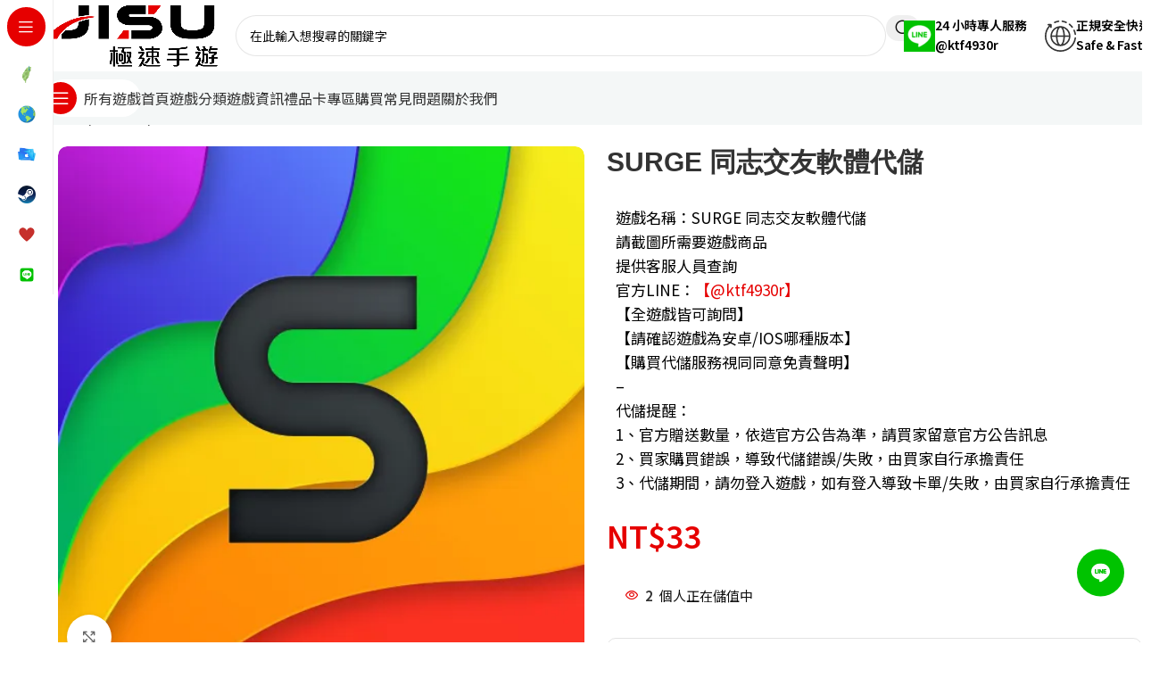

--- FILE ---
content_type: text/html; charset=UTF-8
request_url: https://jisu.tw/topup/d012/
body_size: 32322
content:
<!DOCTYPE html>
<html lang="zh-TW" prefix="og: https://ogp.me/ns#">
<head>
	<meta charset="UTF-8">
	<link rel="profile" href="https://gmpg.org/xfn/11">
	<link rel="pingback" href="https://jisu.tw/xmlrpc.php">

				<style>								
					form#stickyelements-form input::-moz-placeholder{
						color: #4F4F4F;
					} 
					form#stickyelements-form input::-ms-input-placeholder{
						color: #4F4F4F					} 
					form#stickyelements-form input::-webkit-input-placeholder{
						color: #4F4F4F					}
					form#stickyelements-form input::placeholder{
						color: #4F4F4F					}
					form#stickyelements-form textarea::placeholder {
						color: #4F4F4F					}
					form#stickyelements-form textarea::-moz-placeholder {
						color: #4F4F4F					}					
			</style>	
			
<!-- Search Engine Optimization by Rank Math PRO - https://rankmath.com/ -->
<title>SURGE 同志交友軟體代儲 - JISU極速手遊代儲網</title>
<meta name="description" content="極速手遊手遊代儲提供SURGE 同志交友軟體代儲服務，不論您是台灣遊戲代儲、國際遊戲代儲、交友軟體代儲、Steam儲值，選擇StarGameBuy手遊代儲網！專業為您提供代儲服務。擁有豐富的遊戲代儲經驗，滿足您各種手遊需求。"/>
<meta name="robots" content="follow, index, max-snippet:-1, max-video-preview:-1, max-image-preview:large"/>
<link rel="canonical" href="https://jisu.tw/topup/d012/" />
<meta property="og:locale" content="zh_TW" />
<meta property="og:type" content="product" />
<meta property="og:title" content="SURGE 同志交友軟體代儲 - JISU極速手遊代儲網" />
<meta property="og:description" content="極速手遊手遊代儲提供SURGE 同志交友軟體代儲服務，不論您是台灣遊戲代儲、國際遊戲代儲、交友軟體代儲、Steam儲值，選擇StarGameBuy手遊代儲網！專業為您提供代儲服務。擁有豐富的遊戲代儲經驗，滿足您各種手遊需求。" />
<meta property="og:url" content="https://jisu.tw/topup/d012/" />
<meta property="og:site_name" content="專業代儲" />
<meta property="og:updated_time" content="2024-09-05T16:17:58+08:00" />
<meta property="og:image" content="https://jisu.tw/wp-content/uploads/2023/04/SURGE-同志交友軟體.webp" />
<meta property="og:image:secure_url" content="https://jisu.tw/wp-content/uploads/2023/04/SURGE-同志交友軟體.webp" />
<meta property="og:image:width" content="512" />
<meta property="og:image:height" content="512" />
<meta property="og:image:alt" content="SURGE 同志交友軟體代儲" />
<meta property="og:image:type" content="image/webp" />
<meta name="twitter:card" content="summary_large_image" />
<meta name="twitter:title" content="SURGE 同志交友軟體代儲 - JISU極速手遊代儲網" />
<meta name="twitter:description" content="極速手遊手遊代儲提供SURGE 同志交友軟體代儲服務，不論您是台灣遊戲代儲、國際遊戲代儲、交友軟體代儲、Steam儲值，選擇StarGameBuy手遊代儲網！專業為您提供代儲服務。擁有豐富的遊戲代儲經驗，滿足您各種手遊需求。" />
<meta name="twitter:site" content="@https://twitter.com/極速手遊" />
<meta name="twitter:creator" content="@https://twitter.com/極速手遊" />
<meta name="twitter:image" content="https://jisu.tw/wp-content/uploads/2023/04/SURGE-同志交友軟體.webp" />
<script type="application/ld+json" class="rank-math-schema-pro">{"@context":"https://schema.org","@graph":[{"@type":"Organization","@id":"https://jisu.tw/#organization","name":"\u5c08\u696d\u4ee3\u5132","sameAs":["https://www.facebook.com/\u6975\u901f\u624b\u904a","https://twitter.com/https://twitter.com/\u6975\u901f\u624b\u904a"],"logo":{"@type":"ImageObject","@id":"https://jisu.tw/#logo","url":"https://jisu.tw/wp-content/uploads/2023/12/\u6975\u901f\u624b\u904a-favicon.webp","contentUrl":"https://jisu.tw/wp-content/uploads/2023/12/\u6975\u901f\u624b\u904a-favicon.webp","caption":"\u5c08\u696d\u4ee3\u5132","inLanguage":"zh-TW","width":"200","height":"200"}},{"@type":"WebSite","@id":"https://jisu.tw/#website","url":"https://jisu.tw","name":"\u5c08\u696d\u4ee3\u5132","alternateName":"JISU\u6975\u901f\u624b\u904a\u4ee3\u5132","publisher":{"@id":"https://jisu.tw/#organization"},"inLanguage":"zh-TW"},{"@type":"ImageObject","@id":"https://jisu.tw/wp-content/uploads/2023/04/SURGE-\u540c\u5fd7\u4ea4\u53cb\u8edf\u9ad4.webp","url":"https://jisu.tw/wp-content/uploads/2023/04/SURGE-\u540c\u5fd7\u4ea4\u53cb\u8edf\u9ad4.webp","width":"512","height":"512","caption":"SURGE \u540c\u5fd7\u4ea4\u53cb\u8edf\u9ad4\u4ee3\u5132","inLanguage":"zh-TW"},{"@type":"BreadcrumbList","@id":"https://jisu.tw/topup/d012/#breadcrumb","itemListElement":[{"@type":"ListItem","position":"1","item":{"@id":"https://jisu.tw","name":"\u9996\u9801"}},{"@type":"ListItem","position":"2","item":{"@id":"https://jisu.tw/topup-category/social-apps/","name":"\u4ea4\u53cb\u8edf\u9ad4"}},{"@type":"ListItem","position":"3","item":{"@id":"https://jisu.tw/topup/d012/","name":"SURGE \u540c\u5fd7\u4ea4\u53cb\u8edf\u9ad4\u4ee3\u5132"}}]},{"@type":"ItemPage","@id":"https://jisu.tw/topup/d012/#webpage","url":"https://jisu.tw/topup/d012/","name":"SURGE \u540c\u5fd7\u4ea4\u53cb\u8edf\u9ad4\u4ee3\u5132 - JISU\u6975\u901f\u624b\u904a\u4ee3\u5132\u7db2","datePublished":"2023-04-04T16:35:39+08:00","dateModified":"2024-09-05T16:17:58+08:00","isPartOf":{"@id":"https://jisu.tw/#website"},"primaryImageOfPage":{"@id":"https://jisu.tw/wp-content/uploads/2023/04/SURGE-\u540c\u5fd7\u4ea4\u53cb\u8edf\u9ad4.webp"},"inLanguage":"zh-TW","breadcrumb":{"@id":"https://jisu.tw/topup/d012/#breadcrumb"}},{"@type":"Product","name":"SURGE \u540c\u5fd7\u4ea4\u53cb\u8edf\u9ad4\u4ee3\u5132 - JISU\u6975\u901f\u624b\u904a\u4ee3\u5132\u7db2","description":"\u6975\u901f\u624b\u904a\u624b\u904a\u4ee3\u5132\u63d0\u4f9bSURGE \u540c\u5fd7\u4ea4\u53cb\u8edf\u9ad4\u4ee3\u5132\u670d\u52d9\uff0c\u4e0d\u8ad6\u60a8\u662f\u53f0\u7063\u904a\u6232\u4ee3\u5132\u3001\u570b\u969b\u904a\u6232\u4ee3\u5132\u3001\u4ea4\u53cb\u8edf\u9ad4\u4ee3\u5132\u3001Steam\u5132\u503c\uff0c\u9078\u64c7StarGameBuy\u624b\u904a\u4ee3\u5132\u7db2\uff01\u5c08\u696d\u70ba\u60a8\u63d0\u4f9b\u4ee3\u5132\u670d\u52d9\u3002\u64c1\u6709\u8c50\u5bcc\u7684\u904a\u6232\u4ee3\u5132\u7d93\u9a57\uff0c\u6eff\u8db3\u60a8\u5404\u7a2e\u624b\u904a\u9700\u6c42\u3002","sku":"D012","category":"\u4ea4\u53cb\u8edf\u9ad4","mainEntityOfPage":{"@id":"https://jisu.tw/topup/d012/#webpage"},"image":[{"@type":"ImageObject","url":"https://jisu.tw/wp-content/uploads/2023/04/SURGE-\u540c\u5fd7\u4ea4\u53cb\u8edf\u9ad4.webp","height":"512","width":"512"}],"offers":{"@type":"Offer","price":"33","priceCurrency":"TWD","priceValidUntil":"2027-12-31","availability":"http://schema.org/InStock","itemCondition":"NewCondition","url":"https://jisu.tw/topup/d012/","seller":{"@type":"Organization","@id":"https://jisu.tw/","name":"\u5c08\u696d\u4ee3\u5132","url":"https://jisu.tw","logo":"https://jisu.tw/wp-content/uploads/2023/12/\u6975\u901f\u624b\u904a-favicon.webp"}},"@id":"https://jisu.tw/topup/d012/#richSnippet"}]}</script>
<!-- /Rank Math WordPress SEO plugin -->

<link rel='dns-prefetch' href='//fonts.googleapis.com' />
<link rel="alternate" type="application/rss+xml" title="訂閱《JISU極速手遊代儲網》&raquo; 資訊提供" href="https://jisu.tw/feed/" />
<link rel="alternate" type="application/rss+xml" title="訂閱《JISU極速手遊代儲網》&raquo; 留言的資訊提供" href="https://jisu.tw/comments/feed/" />
<link rel="alternate" title="oEmbed (JSON)" type="application/json+oembed" href="https://jisu.tw/wp-json/oembed/1.0/embed?url=https%3A%2F%2Fjisu.tw%2Ftopup%2Fd012%2F" />
<link rel="alternate" title="oEmbed (XML)" type="text/xml+oembed" href="https://jisu.tw/wp-json/oembed/1.0/embed?url=https%3A%2F%2Fjisu.tw%2Ftopup%2Fd012%2F&#038;format=xml" />
<style id='wp-img-auto-sizes-contain-inline-css' type='text/css'>
img:is([sizes=auto i],[sizes^="auto," i]){contain-intrinsic-size:3000px 1500px}
/*# sourceURL=wp-img-auto-sizes-contain-inline-css */
</style>
<link rel='stylesheet' id='woodmart-style-css' href='https://jisu.tw/wp-content/themes/woodmart/css/parts/base.min.css?ver=8.1.2' type='text/css' media='all' />
<link rel='stylesheet' id='wd-widget-price-filter-css' href='https://jisu.tw/wp-content/themes/woodmart/css/parts/woo-widget-price-filter.min.css?ver=8.1.2' type='text/css' media='all' />
<link rel='stylesheet' id='jet-engine-frontend-css' href='https://jisu.tw/wp-content/plugins/jet-engine/assets/css/frontend.css?ver=3.7.8' type='text/css' media='all' />
<style id='woocommerce-inline-inline-css' type='text/css'>
.woocommerce form .form-row .required { visibility: visible; }
/*# sourceURL=woocommerce-inline-inline-css */
</style>
<link rel='stylesheet' id='elementor-icons-css' href='https://jisu.tw/wp-content/plugins/elementor/assets/lib/eicons/css/elementor-icons.min.css?ver=5.44.0' type='text/css' media='all' />
<link rel='stylesheet' id='elementor-frontend-css' href='https://jisu.tw/wp-content/plugins/elementor/assets/css/frontend.min.css?ver=3.32.5' type='text/css' media='all' />
<link rel='stylesheet' id='elementor-post-5-css' href='https://jisu.tw/wp-content/uploads/elementor/css/post-5.css?ver=1769156450' type='text/css' media='all' />
<link rel='stylesheet' id='widget-heading-css' href='https://jisu.tw/wp-content/plugins/elementor/assets/css/widget-heading.min.css?ver=3.32.5' type='text/css' media='all' />
<link rel='stylesheet' id='widget-image-css' href='https://jisu.tw/wp-content/plugins/elementor/assets/css/widget-image.min.css?ver=3.32.5' type='text/css' media='all' />
<link rel='stylesheet' id='elementor-post-14784-css' href='https://jisu.tw/wp-content/uploads/elementor/css/post-14784.css?ver=1769205066' type='text/css' media='all' />
<link rel='stylesheet' id='mystickyelements-google-fonts-css' href='https://fonts.googleapis.com/css?family=Poppins%3A400%2C500%2C600%2C700&#038;ver=6.9' type='text/css' media='all' />
<link rel='stylesheet' id='font-awesome-css-css' href='https://jisu.tw/wp-content/plugins/mystickyelements/css/font-awesome.min.css?ver=2.3.4' type='text/css' media='all' />
<link rel='stylesheet' id='mystickyelements-front-css-css' href='https://jisu.tw/wp-content/plugins/mystickyelements/css/mystickyelements-front.min.css?ver=2.3.4' type='text/css' media='all' />
<link rel='stylesheet' id='intl-tel-input-css' href='https://jisu.tw/wp-content/plugins/mystickyelements/intl-tel-input-src/build/css/intlTelInput.css?ver=2.3.4' type='text/css' media='all' />
<link rel='stylesheet' id='wd-helpers-wpb-elem-css' href='https://jisu.tw/wp-content/themes/woodmart/css/parts/helpers-wpb-elem.min.css?ver=8.1.2' type='text/css' media='all' />
<link rel='stylesheet' id='wd-elementor-base-css' href='https://jisu.tw/wp-content/themes/woodmart/css/parts/int-elem-base.min.css?ver=8.1.2' type='text/css' media='all' />
<link rel='stylesheet' id='wd-elementor-pro-base-css' href='https://jisu.tw/wp-content/themes/woodmart/css/parts/int-elementor-pro.min.css?ver=8.1.2' type='text/css' media='all' />
<link rel='stylesheet' id='wd-woocommerce-base-css' href='https://jisu.tw/wp-content/themes/woodmart/css/parts/woocommerce-base.min.css?ver=8.1.2' type='text/css' media='all' />
<link rel='stylesheet' id='wd-mod-star-rating-css' href='https://jisu.tw/wp-content/themes/woodmart/css/parts/mod-star-rating.min.css?ver=8.1.2' type='text/css' media='all' />
<link rel='stylesheet' id='wd-woocommerce-block-notices-css' href='https://jisu.tw/wp-content/themes/woodmart/css/parts/woo-mod-block-notices.min.css?ver=8.1.2' type='text/css' media='all' />
<link rel='stylesheet' id='wd-woo-mod-quantity-css' href='https://jisu.tw/wp-content/themes/woodmart/css/parts/woo-mod-quantity.min.css?ver=8.1.2' type='text/css' media='all' />
<link rel='stylesheet' id='wd-woo-single-prod-el-base-css' href='https://jisu.tw/wp-content/themes/woodmart/css/parts/woo-single-prod-el-base.min.css?ver=8.1.2' type='text/css' media='all' />
<link rel='stylesheet' id='wd-woo-mod-stock-status-css' href='https://jisu.tw/wp-content/themes/woodmart/css/parts/woo-mod-stock-status.min.css?ver=8.1.2' type='text/css' media='all' />
<link rel='stylesheet' id='wd-woo-opt-hide-larger-price-css' href='https://jisu.tw/wp-content/themes/woodmart/css/parts/woo-opt-hide-larger-price.min.css?ver=8.1.2' type='text/css' media='all' />
<link rel='stylesheet' id='wd-woo-mod-shop-attributes-css' href='https://jisu.tw/wp-content/themes/woodmart/css/parts/woo-mod-shop-attributes.min.css?ver=8.1.2' type='text/css' media='all' />
<link rel='stylesheet' id='wd-opt-carousel-disable-css' href='https://jisu.tw/wp-content/themes/woodmart/css/parts/opt-carousel-disable.min.css?ver=8.1.2' type='text/css' media='all' />
<link rel='stylesheet' id='wd-int-wordfence-css' href='https://jisu.tw/wp-content/themes/woodmart/css/parts/int-wordfence.min.css?ver=8.1.2' type='text/css' media='all' />
<link rel='stylesheet' id='wd-mod-nav-vertical-css' href='https://jisu.tw/wp-content/themes/woodmart/css/parts/mod-nav-vertical.min.css?ver=8.1.2' type='text/css' media='all' />
<link rel='stylesheet' id='wd-sticky-nav-css' href='https://jisu.tw/wp-content/themes/woodmart/css/parts/opt-sticky-nav.min.css?ver=8.1.2' type='text/css' media='all' />
<link rel='stylesheet' id='wd-header-base-css' href='https://jisu.tw/wp-content/themes/woodmart/css/parts/header-base.min.css?ver=8.1.2' type='text/css' media='all' />
<link rel='stylesheet' id='wd-mod-tools-css' href='https://jisu.tw/wp-content/themes/woodmart/css/parts/mod-tools.min.css?ver=8.1.2' type='text/css' media='all' />
<link rel='stylesheet' id='wd-header-search-css' href='https://jisu.tw/wp-content/themes/woodmart/css/parts/header-el-search.min.css?ver=8.1.2' type='text/css' media='all' />
<link rel='stylesheet' id='wd-header-search-form-css' href='https://jisu.tw/wp-content/themes/woodmart/css/parts/header-el-search-form.min.css?ver=8.1.2' type='text/css' media='all' />
<link rel='stylesheet' id='wd-wd-search-results-css' href='https://jisu.tw/wp-content/themes/woodmart/css/parts/wd-search-results.min.css?ver=8.1.2' type='text/css' media='all' />
<link rel='stylesheet' id='wd-wd-search-form-css' href='https://jisu.tw/wp-content/themes/woodmart/css/parts/wd-search-form.min.css?ver=8.1.2' type='text/css' media='all' />
<link rel='stylesheet' id='wd-header-elements-base-css' href='https://jisu.tw/wp-content/themes/woodmart/css/parts/header-el-base.min.css?ver=8.1.2' type='text/css' media='all' />
<link rel='stylesheet' id='wd-info-box-css' href='https://jisu.tw/wp-content/themes/woodmart/css/parts/el-info-box.min.css?ver=8.1.2' type='text/css' media='all' />
<link rel='stylesheet' id='wd-header-mobile-nav-dropdown-css' href='https://jisu.tw/wp-content/themes/woodmart/css/parts/header-el-mobile-nav-dropdown.min.css?ver=8.1.2' type='text/css' media='all' />
<link rel='stylesheet' id='wd-mod-tools-design-8-css' href='https://jisu.tw/wp-content/themes/woodmart/css/parts/mod-tools-design-8.min.css?ver=8.1.2' type='text/css' media='all' />
<link rel='stylesheet' id='wd-woo-single-prod-builder-css' href='https://jisu.tw/wp-content/themes/woodmart/css/parts/woo-single-prod-builder.min.css?ver=8.1.2' type='text/css' media='all' />
<link rel='stylesheet' id='wd-woo-el-breadcrumbs-builder-css' href='https://jisu.tw/wp-content/themes/woodmart/css/parts/woo-el-breadcrumbs-builder.min.css?ver=8.1.2' type='text/css' media='all' />
<link rel='stylesheet' id='wd-woo-single-prod-el-navigation-css' href='https://jisu.tw/wp-content/themes/woodmart/css/parts/woo-single-prod-el-navigation.min.css?ver=8.1.2' type='text/css' media='all' />
<link rel='stylesheet' id='wd-woo-single-prod-el-gallery-css' href='https://jisu.tw/wp-content/themes/woodmart/css/parts/woo-single-prod-el-gallery.min.css?ver=8.1.2' type='text/css' media='all' />
<link rel='stylesheet' id='wd-swiper-css' href='https://jisu.tw/wp-content/themes/woodmart/css/parts/lib-swiper.min.css?ver=8.1.2' type='text/css' media='all' />
<link rel='stylesheet' id='wd-swiper-arrows-css' href='https://jisu.tw/wp-content/themes/woodmart/css/parts/lib-swiper-arrows.min.css?ver=8.1.2' type='text/css' media='all' />
<link rel='stylesheet' id='wd-photoswipe-css' href='https://jisu.tw/wp-content/themes/woodmart/css/parts/lib-photoswipe.min.css?ver=8.1.2' type='text/css' media='all' />
<link rel='stylesheet' id='wd-woo-mod-product-info-css' href='https://jisu.tw/wp-content/themes/woodmart/css/parts/woo-mod-product-info.min.css?ver=8.1.2' type='text/css' media='all' />
<link rel='stylesheet' id='wd-woo-opt-visits-count-css' href='https://jisu.tw/wp-content/themes/woodmart/css/parts/woo-opt-visits-count.min.css?ver=8.1.2' type='text/css' media='all' />
<link rel='stylesheet' id='wd-button-css' href='https://jisu.tw/wp-content/themes/woodmart/css/parts/el-button.min.css?ver=8.1.2' type='text/css' media='all' />
<link rel='stylesheet' id='wd-text-block-css' href='https://jisu.tw/wp-content/themes/woodmart/css/parts/el-text-block.min.css?ver=8.1.2' type='text/css' media='all' />
<link rel='stylesheet' id='wd-accordion-css' href='https://jisu.tw/wp-content/themes/woodmart/css/parts/el-accordion.min.css?ver=8.1.2' type='text/css' media='all' />
<link rel='stylesheet' id='wd-accordion-elem-wpb-css' href='https://jisu.tw/wp-content/themes/woodmart/css/parts/el-accordion-wpb-elem.min.css?ver=8.1.2' type='text/css' media='all' />
<link rel='stylesheet' id='wd-tabs-css' href='https://jisu.tw/wp-content/themes/woodmart/css/parts/el-tabs.min.css?ver=8.1.2' type='text/css' media='all' />
<link rel='stylesheet' id='wd-woo-single-prod-el-tabs-opt-layout-tabs-css' href='https://jisu.tw/wp-content/themes/woodmart/css/parts/woo-single-prod-el-tabs-opt-layout-tabs.min.css?ver=8.1.2' type='text/css' media='all' />
<link rel='stylesheet' id='wd-mod-animations-keyframes-css' href='https://jisu.tw/wp-content/themes/woodmart/css/parts/mod-animations-keyframes.min.css?ver=8.1.2' type='text/css' media='all' />
<link rel='stylesheet' id='wd-product-loop-css' href='https://jisu.tw/wp-content/themes/woodmart/css/parts/woo-product-loop.min.css?ver=8.1.2' type='text/css' media='all' />
<link rel='stylesheet' id='wd-product-loop-fw-button-css' href='https://jisu.tw/wp-content/themes/woodmart/css/parts/woo-prod-loop-fw-button.min.css?ver=8.1.2' type='text/css' media='all' />
<link rel='stylesheet' id='wd-mod-more-description-css' href='https://jisu.tw/wp-content/themes/woodmart/css/parts/mod-more-description.min.css?ver=8.1.2' type='text/css' media='all' />
<link rel='stylesheet' id='wd-woo-opt-products-bg-css' href='https://jisu.tw/wp-content/themes/woodmart/css/parts/woo-opt-products-bg.min.css?ver=8.1.2' type='text/css' media='all' />
<link rel='stylesheet' id='wd-woo-opt-stretch-cont-css' href='https://jisu.tw/wp-content/themes/woodmart/css/parts/woo-opt-stretch-cont.min.css?ver=8.1.2' type='text/css' media='all' />
<link rel='stylesheet' id='wd-woo-opt-title-limit-css' href='https://jisu.tw/wp-content/themes/woodmart/css/parts/woo-opt-title-limit.min.css?ver=8.1.2' type='text/css' media='all' />
<link rel='stylesheet' id='wd-woo-prod-loop-small-css' href='https://jisu.tw/wp-content/themes/woodmart/css/parts/woo-prod-loop-small.min.css?ver=8.1.2' type='text/css' media='all' />
<link rel='stylesheet' id='wd-widget-collapse-css' href='https://jisu.tw/wp-content/themes/woodmart/css/parts/opt-widget-collapse.min.css?ver=8.1.2' type='text/css' media='all' />
<link rel='stylesheet' id='wd-footer-base-css' href='https://jisu.tw/wp-content/themes/woodmart/css/parts/footer-base.min.css?ver=8.1.2' type='text/css' media='all' />
<link rel='stylesheet' id='wd-mod-nav-menu-label-css' href='https://jisu.tw/wp-content/themes/woodmart/css/parts/mod-nav-menu-label.min.css?ver=8.1.2' type='text/css' media='all' />
<link rel='stylesheet' id='wd-section-title-css' href='https://jisu.tw/wp-content/themes/woodmart/css/parts/el-section-title.min.css?ver=8.1.2' type='text/css' media='all' />
<link rel='stylesheet' id='wd-scroll-top-css' href='https://jisu.tw/wp-content/themes/woodmart/css/parts/opt-scrolltotop.min.css?ver=8.1.2' type='text/css' media='all' />
<link rel='stylesheet' id='wd-bottom-toolbar-css' href='https://jisu.tw/wp-content/themes/woodmart/css/parts/opt-bottom-toolbar.min.css?ver=8.1.2' type='text/css' media='all' />
<link rel='stylesheet' id='xts-style-header_331220-css' href='https://jisu.tw/wp-content/uploads/2025/06/xts-header_331220-1749794278.css?ver=8.1.2' type='text/css' media='all' />
<link rel='stylesheet' id='xts-google-fonts-css' href='https://fonts.googleapis.com/css?family=Noto+Sans+TC%3A400%2C600%7CShippori+Antique%3A400&#038;display=swap&#038;ver=8.1.2' type='text/css' media='all' />
<link rel='stylesheet' id='elementor-gf-local-roboto-css' href='https://jisu.tw/wp-content/uploads/elementor/google-fonts/css/roboto.css?ver=1742999572' type='text/css' media='all' />
<link rel='stylesheet' id='elementor-gf-local-robotoslab-css' href='https://jisu.tw/wp-content/uploads/elementor/google-fonts/css/robotoslab.css?ver=1742999584' type='text/css' media='all' />
<script type="text/javascript" src="https://jisu.tw/wp-includes/js/jquery/jquery.min.js?ver=3.7.1" id="jquery-core-js"></script>
<script type="text/javascript" src="https://jisu.tw/wp-content/plugins/woocommerce/assets/js/jquery-blockui/jquery.blockUI.min.js?ver=2.7.0-wc.10.4.3" id="wc-jquery-blockui-js" defer="defer" data-wp-strategy="defer"></script>
<script type="text/javascript" id="wc-add-to-cart-js-extra">
/* <![CDATA[ */
var wc_add_to_cart_params = {"ajax_url":"/wp-admin/admin-ajax.php","wc_ajax_url":"/?wc-ajax=%%endpoint%%","i18n_view_cart":"\u67e5\u770b\u8cfc\u7269\u8eca","cart_url":"https://jisu.tw/cart/","is_cart":"","cart_redirect_after_add":"no"};
//# sourceURL=wc-add-to-cart-js-extra
/* ]]> */
</script>
<script type="text/javascript" src="https://jisu.tw/wp-content/plugins/woocommerce/assets/js/frontend/add-to-cart.min.js?ver=10.4.3" id="wc-add-to-cart-js" defer="defer" data-wp-strategy="defer"></script>
<script type="text/javascript" src="https://jisu.tw/wp-content/plugins/woocommerce/assets/js/zoom/jquery.zoom.min.js?ver=1.7.21-wc.10.4.3" id="wc-zoom-js" defer="defer" data-wp-strategy="defer"></script>
<script type="text/javascript" id="wc-single-product-js-extra">
/* <![CDATA[ */
var wc_single_product_params = {"i18n_required_rating_text":"\u8acb\u9078\u64c7\u8a55\u5206","i18n_rating_options":["1 \u661f (\u5171 5 \u661f)","2 \u661f (\u5171 5 \u661f)","3 \u661f (\u5171 5 \u661f)","4 \u661f (\u5171 5 \u661f)","5 \u661f (\u5171 5 \u661f)"],"i18n_product_gallery_trigger_text":"\u6aa2\u8996\u5168\u87a2\u5e55\u5716\u5eab","review_rating_required":"yes","flexslider":{"rtl":false,"animation":"slide","smoothHeight":true,"directionNav":false,"controlNav":"thumbnails","slideshow":false,"animationSpeed":500,"animationLoop":false,"allowOneSlide":false},"zoom_enabled":"","zoom_options":[],"photoswipe_enabled":"","photoswipe_options":{"shareEl":false,"closeOnScroll":false,"history":false,"hideAnimationDuration":0,"showAnimationDuration":0},"flexslider_enabled":""};
//# sourceURL=wc-single-product-js-extra
/* ]]> */
</script>
<script type="text/javascript" src="https://jisu.tw/wp-content/plugins/woocommerce/assets/js/frontend/single-product.min.js?ver=10.4.3" id="wc-single-product-js" defer="defer" data-wp-strategy="defer"></script>
<script type="text/javascript" src="https://jisu.tw/wp-content/plugins/woocommerce/assets/js/js-cookie/js.cookie.min.js?ver=2.1.4-wc.10.4.3" id="wc-js-cookie-js" defer="defer" data-wp-strategy="defer"></script>
<script type="text/javascript" id="woocommerce-js-extra">
/* <![CDATA[ */
var woocommerce_params = {"ajax_url":"/wp-admin/admin-ajax.php","wc_ajax_url":"/?wc-ajax=%%endpoint%%","i18n_password_show":"\u986f\u793a\u5bc6\u78bc","i18n_password_hide":"\u96b1\u85cf\u5bc6\u78bc"};
//# sourceURL=woocommerce-js-extra
/* ]]> */
</script>
<script type="text/javascript" src="https://jisu.tw/wp-content/plugins/woocommerce/assets/js/frontend/woocommerce.min.js?ver=10.4.3" id="woocommerce-js" defer="defer" data-wp-strategy="defer"></script>
<script type="text/javascript" src="https://jisu.tw/wp-content/themes/woodmart/js/libs/device.min.js?ver=8.1.2" id="wd-device-library-js"></script>
<script type="text/javascript" src="https://jisu.tw/wp-content/themes/woodmart/js/scripts/global/scrollBar.min.js?ver=8.1.2" id="wd-scrollbar-js"></script>
<link rel="https://api.w.org/" href="https://jisu.tw/wp-json/" /><link rel="alternate" title="JSON" type="application/json" href="https://jisu.tw/wp-json/wp/v2/product/14784" /><link rel="EditURI" type="application/rsd+xml" title="RSD" href="https://jisu.tw/xmlrpc.php?rsd" />
<meta name="generator" content="WordPress 6.9" />
<meta name="generator" content="WooCommerce 10.4.3" />
<link rel='shortlink' href='https://jisu.tw/?p=14784' />
<!-- start Simple Custom CSS and JS -->
<!-- Google tag (gtag.js) --> <script async src="https://www.googletagmanager.com/gtag/js?id=AW-11141018493"></script> <script> window.dataLayer = window.dataLayer || []; function gtag(){dataLayer.push(arguments);} gtag('js', new Date()); gtag('config', 'AW-11141018493'); </script><!-- end Simple Custom CSS and JS -->
<!-- start Simple Custom CSS and JS -->
<!-- Google tag (gtag.js) --> <script async src="https://www.googletagmanager.com/gtag/js?id=G-7SZK9J9TR4"></script> <script> window.dataLayer = window.dataLayer || []; function gtag(){dataLayer.push(arguments);} gtag('js', new Date()); gtag('config', 'G-7SZK9J9TR4'); </script><!-- end Simple Custom CSS and JS -->
<!-- start Simple Custom CSS and JS -->
<!-- Google tag (gtag.js) -->
<script async src="https://www.googletagmanager.com/gtag/js?id=G-1S77GE9RKT">gtag('config', 'AW-11141018493');</script>
<script>
  window.dataLayer = window.dataLayer || [];
  function gtag(){dataLayer.push(arguments);}
  gtag('js', new Date());

  gtag('config', 'G-1S77GE9RKT');
  gtag('config', 'AW-11141018493');
</script>

<!-- end Simple Custom CSS and JS -->
<meta name="theme-color" content="rgb(230,0,0)">					<meta name="viewport" content="width=device-width, initial-scale=1.0, maximum-scale=1.0, user-scalable=no">
										<noscript><style>.woocommerce-product-gallery{ opacity: 1 !important; }</style></noscript>
	<meta name="generator" content="Elementor 3.32.5; features: additional_custom_breakpoints; settings: css_print_method-external, google_font-enabled, font_display-auto">

<!-- Google Tag Manager -->
<script>(function(w,d,s,l,i){w[l]=w[l]||[];w[l].push({'gtm.start':
new Date().getTime(),event:'gtm.js'});var f=d.getElementsByTagName(s)[0],
j=d.createElement(s),dl=l!='dataLayer'?'&l='+l:'';j.async=true;j.src=
'https://www.googletagmanager.com/gtm.js?id='+i+dl;f.parentNode.insertBefore(j,f);
})(window,document,'script','dataLayer','GTM-TJXDM24P');</script>
<!-- End Google Tag Manager -->
			<style>
				.e-con.e-parent:nth-of-type(n+4):not(.e-lazyloaded):not(.e-no-lazyload),
				.e-con.e-parent:nth-of-type(n+4):not(.e-lazyloaded):not(.e-no-lazyload) * {
					background-image: none !important;
				}
				@media screen and (max-height: 1024px) {
					.e-con.e-parent:nth-of-type(n+3):not(.e-lazyloaded):not(.e-no-lazyload),
					.e-con.e-parent:nth-of-type(n+3):not(.e-lazyloaded):not(.e-no-lazyload) * {
						background-image: none !important;
					}
				}
				@media screen and (max-height: 640px) {
					.e-con.e-parent:nth-of-type(n+2):not(.e-lazyloaded):not(.e-no-lazyload),
					.e-con.e-parent:nth-of-type(n+2):not(.e-lazyloaded):not(.e-no-lazyload) * {
						background-image: none !important;
					}
				}
			</style>
			<link rel="icon" href="https://jisu.tw/wp-content/uploads/2023/12/極速手遊-favicon-80x80.webp" sizes="32x32" />
<link rel="icon" href="https://jisu.tw/wp-content/uploads/2023/12/極速手遊-favicon.webp" sizes="192x192" />
<link rel="apple-touch-icon" href="https://jisu.tw/wp-content/uploads/2023/12/極速手遊-favicon.webp" />
<meta name="msapplication-TileImage" content="https://jisu.tw/wp-content/uploads/2023/12/極速手遊-favicon.webp" />
<style>
		
		</style>			<style id="wd-style-theme_settings_default-css" data-type="wd-style-theme_settings_default">
				@font-face {
	font-weight: normal;
	font-style: normal;
	font-family: "woodmart-font";
	src: url("//jisu.tw/wp-content/themes/woodmart/fonts/woodmart-font-2-400.woff2?v=8.1.2") format("woff2");
	font-display:swap;
}

:root {
	--wd-text-font: "Noto Sans TC", Arial, Helvetica, sans-serif;
	--wd-text-font-weight: 400;
	--wd-text-color: rgb(15,15,15);
	--wd-text-font-size: 15px;
	--wd-title-font: "Noto Sans TC", Arial, Helvetica, sans-serif;
	--wd-title-font-weight: 400;
	--wd-title-color: #242424;
	--wd-entities-title-font: "Noto Sans TC", Arial, Helvetica, sans-serif;
	--wd-entities-title-font-weight: 400;
	--wd-entities-title-color: #333333;
	--wd-entities-title-color-hover: rgb(51 51 51 / 65%);
	--wd-alternative-font: "Noto Sans TC", Arial, Helvetica, sans-serif;
	--wd-widget-title-font: "Noto Sans TC", Arial, Helvetica, sans-serif;
	--wd-widget-title-font-weight: 400;
	--wd-widget-title-transform: capitalize;
	--wd-widget-title-color: #333;
	--wd-widget-title-font-size: 16px;
	--wd-header-el-font: "Noto Sans TC", Arial, Helvetica, sans-serif;
	--wd-header-el-font-weight: 400;
	--wd-header-el-transform: capitalize;
	--wd-header-el-font-size: 16px;
	--wd-brd-radius: 10px;
	--wd-primary-color: rgb(230,0,0);
	--wd-alternative-color: rgb(181,36,36);
	--wd-link-color: rgb(230,0,0);
	--wd-link-color-hover: rgb(181,36,36);
	--btn-default-font-family: "Shippori Antique", Arial, Helvetica, sans-serif;
	--btn-default-font-weight: 400;
	--btn-default-bgcolor: rgb(230,0,0);
	--btn-default-bgcolor-hover: rgb(181,36,36);
	--btn-accented-font-family: "Shippori Antique", Arial, Helvetica, sans-serif;
	--btn-accented-font-weight: 400;
	--btn-accented-bgcolor: rgb(28,97,231);
	--btn-accented-bgcolor-hover: rgb(28,97,231);
	--btn-font-family: "Shippori Antique", Arial, Helvetica, sans-serif;
	--btn-font-weight: 400;
	--btn-transform: capitalize;
	--wd-form-brd-width: 1px;
	--notices-success-bg: #459647;
	--notices-success-color: #fff;
	--notices-warning-bg: #E0B252;
	--notices-warning-color: #fff;
}
.wd-popup.wd-age-verify {
	--wd-popup-width: 500px;
}
.wd-popup.wd-promo-popup {
	background-color: #111111;
	background-image: none;
	background-repeat: no-repeat;
	background-size: contain;
	background-position: left center;
	--wd-popup-width: 800px;
}
:is(.woodmart-archive-shop .wd-builder-off,.wd-wishlist-content,.related-and-upsells,.cart-collaterals,.wd-shop-product,.wd-fbt) .wd-products-with-bg, :is(.woodmart-archive-shop .wd-builder-off,.wd-wishlist-content,.related-and-upsells,.cart-collaterals,.wd-shop-product,.wd-fbt) .wd-products-with-bg :is(.wd-product,.wd-cat) {
	--wd-prod-bg:rgb(255,255,255);
	--wd-bordered-bg:rgb(255,255,255);
}
.woodmart-woocommerce-layered-nav .wd-scroll-content {
	max-height: 223px;
}
.wd-page-title {
	background-color: rgb(230,0,0);
	background-image: none;
	background-size: cover;
	background-position: center center;
}
.wd-footer {
	background-color: #ffffff;
	background-image: none;
}
html .wd-nav-mobile > li > a {
	font-family: "Noto Sans TC", Arial, Helvetica, sans-serif;
	font-weight: 400;
	text-transform: capitalize;
}
html .post.wd-post .wd-entities-title {
	font-family: "Noto Sans TC", Arial, Helvetica, sans-serif;
	font-weight: 400;
	font-size: 18px;
}
html .widget_product_categories .product-categories li a {
	font-family: "Noto Sans TC", Arial, Helvetica, sans-serif;
	font-weight: 400;
	font-size: 15px;
}
.page .wd-page-content {
	background-color: rgb(246,246,246);
	background-image: none;
}
.woodmart-archive-shop:not(.single-product) .wd-page-content {
	background-color: rgb(246,246,246);
	background-image: none;
}
.woodmart-archive-blog .wd-page-content {
	background-color: rgb(246,246,246);
	background-image: none;
}
html .wd-buy-now-btn {
	font-family: "Shippori Antique", Arial, Helvetica, sans-serif;
	font-weight: 400;
	color: rgb(255,255,255);
	background: rgb(230,0,0);
}
html .wd-buy-now-btn:hover {
	color: rgb(255,255,255);
	background: rgb(181,36,36);
}
body, [class*=color-scheme-light], [class*=color-scheme-dark], .wd-search-form[class*="wd-header-search-form"] form.searchform, .wd-el-search .searchform {
	--wd-form-bg: rgb(255,255,255);
}
.wd-popup.popup-quick-view {
	--wd-popup-width: 920px;
}
:root{
--wd-container-w: 1400px;
--wd-form-brd-radius: 5px;
--btn-default-color: #fff;
--btn-default-color-hover: #fff;
--btn-accented-color: #fff;
--btn-accented-color-hover: #fff;
--btn-default-brd-radius: 5px;
--btn-default-box-shadow: none;
--btn-default-box-shadow-hover: none;
--btn-accented-brd-radius: 5px;
--btn-accented-box-shadow: none;
--btn-accented-box-shadow-hover: none;
}

@media (min-width: 1400px) {
section.elementor-section.wd-section-stretch > .elementor-container {
margin-left: auto;
margin-right: auto;
}
}


.wd-nav.wd-style-bg>li>a:hover {color:#000 !important;}
.blog-design-meta-image.has-post-thumbnail .wd-post-header{display:none}
/* Mystickyelements social line */
#mystickyelements-social-line{
	margin-bottom:10px;
}

/* List */
.mystickyelements-position-screen-center ul{
	margin-right:20px;
	margin-top: 550px;
}

.mystickyelements-lists .mystickyelements-minimize span{
	display: none;
}

/* Meta author */
.entry-meta .entry-meta-list .meta-author{
	display: none;
}

/* Meta date */
.wd-blog-holder .hentry .wd-meta-date{
	display: none !important;
}

/* Woodmart nav link */
.wd-nav-main .menu-item .wd-dropdown-menu .container .wd-sub-menu .menu-item .woodmart-nav-link{
	color:#000 !important;
}

/* Caption text */
.post_heading .wp-caption .wp-caption-text{
	text-align:center;
	font-style: normal;
	color: #000;
	font-weight: 600;
}

/* 480px and smaller screen sizes */
@media (max-width:480px){

	/* List */
	.mystickyelements-position-screen-center ul{
		margin-right:10px;
		margin-top: 300px;
	}
	
}			</style>
				<script src="https://analytics.ahrefs.com/analytics.js" data-key="DlmjnjTEwZkeyLnVP7Qlbg" async></script>
</head>

<body class="wp-singular product-template-default single single-product postid-14784 wp-theme-woodmart theme-woodmart woocommerce woocommerce-page woocommerce-no-js wrapper-custom  catalog-mode-on categories-accordion-on woodmart-ajax-shop-on sticky-toolbar-on hide-larger-price wd-sticky-nav-enabled elementor-default elementor-kit-5 elementor-page elementor-page-14784">
			<script type="text/javascript" id="wd-flicker-fix">// Flicker fix.</script>	
				<style class="wd-preloader-style">
				html {
					/* overflow: hidden; */
					overflow-y: scroll;
				}

				html body {
					overflow: hidden;
					max-height: calc(100vh - var(--wd-admin-bar-h));
				}
			</style>
			<div class="wd-preloader color-scheme-dark">
				<style>
											.wd-preloader {
							background-color: #ffffff						}
					
					
						@keyframes wd-preloader-Rotate {
							0%{
								transform:scale(1) rotate(0deg);
							}
							50%{
								transform:scale(0.8) rotate(360deg);
							}
							100%{
								transform:scale(1) rotate(720deg);
							}
						}

						.wd-preloader-img:before {
							content: "";
							display: block;
							width: 50px;
							height: 50px;
							border: 2px solid #BBB;
							border-top-color: #000;
							border-radius: 50%;
							animation: wd-preloader-Rotate 2s cubic-bezier(0.63, 0.09, 0.26, 0.96) infinite ;
						}

						.color-scheme-light .wd-preloader-img:before {
							border-color: rgba(255,255,255,0.2);
							border-top-color: #fff;
						}
					
					@keyframes wd-preloader-fadeOut {
						from {
							visibility: visible;
						}
						to {
							visibility: hidden;
						}
					}

					.wd-preloader {
						position: fixed;
						top: 0;
						left: 0;
						right: 0;
						bottom: 0;
						opacity: 1;
						visibility: visible;
						z-index: 2500;
						display: flex;
						justify-content: center;
						align-items: center;
						animation: wd-preloader-fadeOut 20s ease both;
						transition: opacity .4s ease;
					}

					.wd-preloader.preloader-hide {
						pointer-events: none;
						opacity: 0 !important;
					}

					.wd-preloader-img {
						max-width: 300px;
						max-height: 300px;
					}
				</style>

				<div class="wd-preloader-img">
									</div>
			</div>
					<div class="wd-sticky-nav wd-hide-md">
				<div class="wd-sticky-nav-title">
					<span>
						所有遊戲					</span>
				</div>

				<ul id="menu-allgames" class="menu wd-nav wd-nav-vertical wd-nav-sticky"><li id="menu-item-10195" class="menu-item menu-item-type-taxonomy menu-item-object-product_cat menu-item-10195 item-level-0 menu-simple-dropdown wd-event-hover" ><a href="https://jisu.tw/topup-category/taiwan-games/" class="woodmart-nav-link"><img loading="lazy" width="150" height="150" src="https://jisu.tw/wp-content/uploads/2023/03/台灣遊戲icon--150x150.png" class="wd-nav-img" alt="台灣遊戲" loading="lazy" decoding="async" srcset="https://jisu.tw/wp-content/uploads/2023/03/台灣遊戲icon--150x150.png 150w, https://jisu.tw/wp-content/uploads/2023/03/台灣遊戲icon--80x80.png 80w, https://jisu.tw/wp-content/uploads/2023/03/台灣遊戲icon-.png 200w" sizes="auto, (max-width: 150px) 100vw, 150px" /><span class="nav-link-text">台灣遊戲</span></a></li>
<li id="menu-item-10196" class="menu-item menu-item-type-taxonomy menu-item-object-product_cat menu-item-10196 item-level-0 menu-simple-dropdown wd-event-hover" ><a href="https://jisu.tw/topup-category/international-games/" class="woodmart-nav-link"><img loading="lazy" width="150" height="150" src="https://jisu.tw/wp-content/uploads/2023/03/國際遊戲icon-150x150.png" class="wd-nav-img" alt="國際遊戲" loading="lazy" decoding="async" srcset="https://jisu.tw/wp-content/uploads/2023/03/國際遊戲icon-150x150.png 150w, https://jisu.tw/wp-content/uploads/2023/03/國際遊戲icon-80x80.png 80w, https://jisu.tw/wp-content/uploads/2023/03/國際遊戲icon.png 200w" sizes="auto, (max-width: 150px) 100vw, 150px" /><span class="nav-link-text">國際遊戲</span></a></li>
<li id="menu-item-10197" class="menu-item menu-item-type-taxonomy menu-item-object-product_cat menu-item-10197 item-level-0 menu-simple-dropdown wd-event-hover" ><a href="https://jisu.tw/topup-category/gift-card/" class="woodmart-nav-link"><img loading="lazy" width="150" height="150" src="https://jisu.tw/wp-content/uploads/2023/03/禮品卡icon-150x150.png" class="wd-nav-img" alt="禮品卡專區" loading="lazy" decoding="async" srcset="https://jisu.tw/wp-content/uploads/2023/03/禮品卡icon-150x150.png 150w, https://jisu.tw/wp-content/uploads/2023/03/禮品卡icon-80x80.png 80w, https://jisu.tw/wp-content/uploads/2023/03/禮品卡icon.png 200w" sizes="auto, (max-width: 150px) 100vw, 150px" /><span class="nav-link-text">禮品卡專區</span></a></li>
<li id="menu-item-10193" class="menu-item menu-item-type-taxonomy menu-item-object-product_cat menu-item-10193 item-level-0 menu-simple-dropdown wd-event-hover" ><a href="https://jisu.tw/topup-category/steam-games/" class="woodmart-nav-link"><img loading="lazy" width="150" height="150" src="https://jisu.tw/wp-content/uploads/2023/03/steam-icon-150x150.png" class="wd-nav-img" alt="STEAM代購" loading="lazy" decoding="async" srcset="https://jisu.tw/wp-content/uploads/2023/03/steam-icon-150x150.png 150w, https://jisu.tw/wp-content/uploads/2023/03/steam-icon-80x80.png 80w, https://jisu.tw/wp-content/uploads/2023/03/steam-icon.png 200w" sizes="auto, (max-width: 150px) 100vw, 150px" /><span class="nav-link-text">STEAM代購</span></a></li>
<li id="menu-item-10194" class="menu-item menu-item-type-taxonomy menu-item-object-product_cat current-product-ancestor current-menu-parent current-product-parent menu-item-10194 item-level-0 menu-simple-dropdown wd-event-hover" ><a href="https://jisu.tw/topup-category/social-apps/" class="woodmart-nav-link"><img loading="lazy" width="150" height="150" src="https://jisu.tw/wp-content/uploads/2023/03/交友軟體icon-150x150.png" class="wd-nav-img" alt="交友軟體" loading="lazy" decoding="async" srcset="https://jisu.tw/wp-content/uploads/2023/03/交友軟體icon-150x150.png 150w, https://jisu.tw/wp-content/uploads/2023/03/交友軟體icon-80x80.png 80w" sizes="auto, (max-width: 150px) 100vw, 150px" /><span class="nav-link-text">交友軟體</span></a></li>
<li id="menu-item-14917" class="menu-item menu-item-type-custom menu-item-object-custom menu-item-14917 item-level-0 menu-simple-dropdown wd-event-hover" ><a href="https://line.me/R/ti/p/@ktf4930r" class="woodmart-nav-link"><img loading="lazy" width="150" height="150" src="https://jisu.tw/wp-content/uploads/2023/04/line-icon-150x150.png" class="wd-nav-img" alt="聯絡客服" loading="lazy" decoding="async" srcset="https://jisu.tw/wp-content/uploads/2023/04/line-icon-150x150.png 150w, https://jisu.tw/wp-content/uploads/2023/04/line-icon-80x80.png 80w, https://jisu.tw/wp-content/uploads/2023/04/line-icon.png 200w" sizes="auto, (max-width: 150px) 100vw, 150px" /><span class="nav-link-text">聯絡客服</span></a></li>
</ul>							</div>
		
	<div class="wd-page-wrapper website-wrapper">
									<header class="whb-header whb-header_331220 whb-sticky-shadow whb-scroll-stick whb-sticky-real">
					<div class="whb-main-header">
	
<div class="whb-row whb-general-header whb-sticky-row whb-without-bg whb-without-border whb-color-dark whb-flex-flex-middle">
	<div class="container">
		<div class="whb-flex-row whb-general-header-inner">
			<div class="whb-column whb-col-left whb-column8 whb-visible-lg">
	<div class="site-logo whb-bzp5bspb9k6djgt1sfo9 wd-switch-logo">
	<a href="https://jisu.tw/" class="wd-logo wd-main-logo" rel="home" aria-label="Site logo">
		<img src="https://jisu.tw/wp-content/uploads/2023/12/極速手遊-LOGO.webp" alt="JISU極速手遊代儲網" style="max-width: 200px;" loading="lazy" />	</a>
					<a href="https://jisu.tw/" class="wd-logo wd-sticky-logo" rel="home">
			<img src="https://jisu.tw/wp-content/uploads/2023/12/極速手遊-LOGO.webp" alt="JISU極速手遊代儲網" style="max-width: 200px;" />		</a>
	</div>
</div>
<div class="whb-column whb-col-center whb-column9 whb-visible-lg">
	
<div class="whb-space-element whb-ehnl3fk1csa732jpws1w " style="width:20px;"></div>
			<div class="wd-search-form wd-header-search-form wd-display-form whb-1yjd6g8pvqgh79uo6oce">
				
				
				<form role="search" method="get" class="searchform  wd-style-with-bg-2 woodmart-ajax-search" action="https://jisu.tw/"  data-thumbnail="1" data-price="1" data-post_type="product" data-count="20" data-sku="0" data-symbols_count="3">
					<input type="text" class="s" placeholder="在此輸入想搜尋的關鍵字" value="" name="s" aria-label="Search" title="在此輸入想搜尋的關鍵字" required/>
					<input type="hidden" name="post_type" value="product">
											<span class="wd-clear-search wd-hide"></span>
															<button type="submit" class="searchsubmit">
						<span>
							Search						</span>
											</button>
				</form>

				
				
									<div class="search-results-wrapper">
						<div class="wd-dropdown-results wd-scroll wd-dropdown">
							<div class="wd-scroll-content"></div>
						</div>
					</div>
				
				
							</div>
		
<div class="whb-space-element whb-a5m73kqiigxps2jh6iyk " style="width:20px;"></div>
</div>
<div class="whb-column whb-col-right whb-column10 whb-visible-lg">
				<div class="info-box-wrapper  whb-pib2kc048q2n444im8gr">
				<div id="wd-6973ed4a78214" class=" wd-info-box text-left box-icon-align-left box-style-base color-scheme- wd-bg-none wd-items-middle">
											<div class="box-icon-wrapper  box-with-icon box-icon-simple">
							<div class="info-box-icon">

							
																	<img width="35" height="35" src="https://jisu.tw/wp-content/uploads/2025/06/LINE-ICON-35x35.png" class="attachment-35x35 size-35x35" alt="LINE ICON" decoding="async" srcset="https://jisu.tw/wp-content/uploads/2025/06/LINE-ICON-35x35.png 35w, https://jisu.tw/wp-content/uploads/2025/06/LINE-ICON.png 256w" sizes="(max-width: 35px) 100vw, 35px" />															
							</div>
						</div>
										<div class="info-box-content">
												<div class="info-box-inner reset-last-child"><h6 style="margin-bottom: 0; font-size: 14px;"><span style="color: #000000;"><strong>24 小時專人服務</strong></span></h6>
<p><span style="color: #000000;"><strong><a style="color: #000000;" href="https://line.me/R/ti/p/@ktf4930r" target="_blank" rel="nofollow noopener"><span style="font-size: 14px;">@ktf4930r</span></a></strong></span></p>
</div>

											</div>

											<a class="wd-info-box-link wd-fill" aria-label="Infobox link" href="https://line.me/R/ti/p/@ktf4930r" title=""></a>
					
									</div>
			</div>
		
<div class="whb-space-element whb-jdl1657dqiqpcmggyvsj " style="width:20px;"></div>
			<div class="info-box-wrapper  whb-ao9406ic08x1lus1h7zu">
				<div id="wd-6973ed4a786dc" class=" wd-info-box text-left box-icon-align-left box-style-base color-scheme- wd-bg-none wd-items-middle">
											<div class="box-icon-wrapper  box-with-icon box-icon-simple">
							<div class="info-box-icon">

							
																	<div class="info-svg-wrapper" style="width: 35px;height: 35px;"><img loading="lazy"  alt="worldwide" src="https://jisu.tw/wp-content/uploads/2023/02/worldwide.svg" title="worldwide" loading="lazy" width="35" height="35"></div>															
							</div>
						</div>
										<div class="info-box-content">
												<div class="info-box-inner reset-last-child"><h6 style="margin-bottom: 0; font-size: 14px;"><span style="color: #000000;"><strong>正規安全快速</strong></span></h6>
<p><span style="color: #000000;"><strong><span style="font-size: 14px;">Safe &amp; Fast</span></strong></span></p>
</div>

											</div>

					
									</div>
			</div>
		</div>
<div class="whb-column whb-mobile-left whb-column_mobile2 whb-hidden-lg">
	<div class="wd-tools-element wd-header-mobile-nav wd-style-text wd-design-6 whb-2pcq59rrgv7khz6hxoix">
	<a href="#" rel="nofollow" aria-label="Open mobile menu">
		
		<span class="wd-tools-icon">
					</span>

		<span class="wd-tools-text">選單</span>

			</a>
</div></div>
<div class="whb-column whb-mobile-center whb-column_mobile3 whb-hidden-lg">
	<div class="site-logo whb-6lvqrjsza949eimu5x5z wd-switch-logo">
	<a href="https://jisu.tw/" class="wd-logo wd-main-logo" rel="home" aria-label="Site logo">
		<img src="https://jisu.tw/wp-content/uploads/2023/12/極速手遊-LOGO.webp" alt="JISU極速手遊代儲網" style="max-width: 130px;" loading="lazy" />	</a>
					<a href="https://jisu.tw/" class="wd-logo wd-sticky-logo" rel="home">
			<img src="https://jisu.tw/wp-content/uploads/2023/12/極速手遊-LOGO.webp" alt="JISU極速手遊代儲網" style="max-width: 130px;" />		</a>
	</div>
</div>
<div class="whb-column whb-mobile-right whb-column_mobile4 whb-hidden-lg">
	<div class="wd-header-html wd-entry-content whb-bjq54gnlfzs0s3vujn3f">
				<link rel="stylesheet" id="elementor-post-10660-css" href="https://jisu.tw/wp-content/uploads/elementor/css/post-10660.css?ver=1769156450" type="text/css" media="all">
					<div data-elementor-type="wp-post" data-elementor-id="10660" class="elementor elementor-10660" data-elementor-post-type="cms_block">
						<section class="elementor-section elementor-top-section elementor-element elementor-element-246258f elementor-hidden-desktop elementor-hidden-tablet elementor-section-boxed elementor-section-height-default elementor-section-height-default" data-id="246258f" data-element_type="section">
						<div class="elementor-container elementor-column-gap-no">
					<div class="elementor-column elementor-col-100 elementor-top-column elementor-element elementor-element-01bba79" data-id="01bba79" data-element_type="column">
			<div class="elementor-widget-wrap elementor-element-populated">
						<div class="elementor-element elementor-element-0f587e5 elementor-align-center elementor-widget__width-auto elementor-widget elementor-widget-button" data-id="0f587e5" data-element_type="widget" data-widget_type="button.default">
				<div class="elementor-widget-container">
									<div class="elementor-button-wrapper">
					<a class="elementor-button elementor-button-link elementor-size-xs" href="https://line.me/R/ti/p/@ktf4930r" target="_blank" rel="nofollow">
						<span class="elementor-button-content-wrapper">
						<span class="elementor-button-icon">
				<i aria-hidden="true" class="fab fa-line"></i>			</span>
									<span class="elementor-button-text">線上客服</span>
					</span>
					</a>
				</div>
								</div>
				</div>
					</div>
		</div>
					</div>
		</section>
				</div>
		</div>
</div>
		</div>
	</div>
</div>

<div class="whb-row whb-header-bottom whb-sticky-row whb-with-bg whb-without-border whb-color-dark whb-flex-flex-middle">
	<div class="container">
		<div class="whb-flex-row whb-header-bottom-inner">
			<div class="whb-column whb-col-left whb-column11 whb-visible-lg">
	<div class="wd-tools-element wd-header-sticky-nav wd-style-text wd-design-8 wd-close-menu-mouseout whb-z4o6eqi1znmtf82f1h6b">
	<a href="#" rel="nofollow" aria-label="Open sticky navigation">
					<span class="wd-tools-inner">
		
		<span class="wd-tools-icon">
					</span>

		<span class="wd-tools-text">所有遊戲</span>

					</span>
			</a>
</div>
</div>
<div class="whb-column whb-col-center whb-column12 whb-visible-lg">
	<div class="wd-header-nav wd-header-main-nav text-left wd-design-1 whb-ir0wh8abwcl25coqtta1" role="navigation" aria-label="Main navigation">
	<ul id="menu-%e6%98%9f%e9%9a%9b%e4%bb%a3%e5%84%b2" class="menu wd-nav wd-nav-main wd-style-bg wd-gap-s"><li id="menu-item-9622" class="menu-item menu-item-type-post_type menu-item-object-page menu-item-home menu-item-9622 item-level-0 menu-simple-dropdown wd-event-hover" ><a href="https://jisu.tw/" class="woodmart-nav-link"><span class="nav-link-text">首頁</span></a></li>
<li id="menu-item-9624" class="menu-item menu-item-type-post_type menu-item-object-page menu-item-has-children current_page_parent menu-item-9624 item-level-0 menu-simple-dropdown wd-event-hover" ><a href="https://jisu.tw/shop/" class="woodmart-nav-link"><span class="nav-link-text">遊戲分類</span></a><div class="color-scheme-dark wd-design-default wd-dropdown-menu wd-dropdown"><div class="container wd-entry-content">
<ul class="wd-sub-menu color-scheme-dark">
	<li id="menu-item-14923" class="menu-item menu-item-type-taxonomy menu-item-object-product_cat menu-item-14923 item-level-1 wd-event-hover" ><a href="https://jisu.tw/topup-category/taiwan-games/" class="woodmart-nav-link">台灣遊戲</a></li>
	<li id="menu-item-14924" class="menu-item menu-item-type-taxonomy menu-item-object-product_cat menu-item-14924 item-level-1 wd-event-hover" ><a href="https://jisu.tw/topup-category/international-games/" class="woodmart-nav-link">國際遊戲</a></li>
	<li id="menu-item-14922" class="menu-item menu-item-type-taxonomy menu-item-object-product_cat current-product-ancestor current-menu-parent current-product-parent menu-item-14922 item-level-1 wd-event-hover" ><a href="https://jisu.tw/topup-category/social-apps/" class="woodmart-nav-link">交友軟體</a></li>
	<li id="menu-item-14921" class="menu-item menu-item-type-taxonomy menu-item-object-product_cat menu-item-14921 item-level-1 wd-event-hover" ><a href="https://jisu.tw/topup-category/steam-games/" class="woodmart-nav-link">STEAM代購</a></li>
	<li id="menu-item-24646" class="menu-item menu-item-type-taxonomy menu-item-object-product_cat menu-item-24646 item-level-1 wd-event-hover" ><a href="https://jisu.tw/topup-category/pc-games/" class="woodmart-nav-link">電腦遊戲</a></li>
</ul>
</div>
</div>
</li>
<li id="menu-item-9623" class="menu-item menu-item-type-post_type menu-item-object-page menu-item-has-children menu-item-9623 item-level-0 menu-simple-dropdown wd-event-hover" ><a href="https://jisu.tw/blog/" class="woodmart-nav-link"><span class="nav-link-text">遊戲資訊</span></a><div class="color-scheme-dark wd-design-default wd-dropdown-menu wd-dropdown"><div class="container wd-entry-content">
<ul class="wd-sub-menu color-scheme-dark">
	<li id="menu-item-36827" class="menu-item menu-item-type-taxonomy menu-item-object-category menu-item-36827 item-level-1 wd-event-hover" ><a href="https://jisu.tw/category/%e4%bb%a3%e5%84%b2%e5%8e%9f%e7%90%86/" class="woodmart-nav-link">代儲原理</a></li>
	<li id="menu-item-36825" class="menu-item menu-item-type-taxonomy menu-item-object-category menu-item-36825 item-level-1 wd-event-hover" ><a href="https://jisu.tw/category/%e6%89%8b%e9%81%8a%e6%94%bb%e7%95%a5/" class="woodmart-nav-link">手遊攻略</a></li>
	<li id="menu-item-36826" class="menu-item menu-item-type-taxonomy menu-item-object-category menu-item-36826 item-level-1 wd-event-hover" ><a href="https://jisu.tw/category/%e6%89%8b%e9%81%8a%e7%a6%ae%e5%8c%85%e7%a2%bc/" class="woodmart-nav-link">手遊禮包碼</a></li>
</ul>
</div>
</div>
</li>
<li id="menu-item-14925" class="menu-item menu-item-type-taxonomy menu-item-object-product_cat menu-item-has-children menu-item-14925 item-level-0 menu-simple-dropdown wd-event-hover" ><a href="https://jisu.tw/topup-category/gift-card/" class="woodmart-nav-link"><span class="nav-link-text">禮品卡專區</span></a><div class="color-scheme-dark wd-design-default wd-dropdown-menu wd-dropdown"><div class="container wd-entry-content">
<ul class="wd-sub-menu color-scheme-dark">
	<li id="menu-item-14926" class="menu-item menu-item-type-taxonomy menu-item-object-product_cat menu-item-14926 item-level-1 wd-event-hover" ><a href="https://jisu.tw/topup-category/gift-card/apple-gift-card/" class="woodmart-nav-link">Apple store 禮品卡</a></li>
	<li id="menu-item-15542" class="menu-item menu-item-type-taxonomy menu-item-object-product_cat menu-item-15542 item-level-1 wd-event-hover" ><a href="https://jisu.tw/topup-category/gift-card/google-giftcard/" class="woodmart-nav-link">Google禮物卡</a></li>
	<li id="menu-item-15262" class="menu-item menu-item-type-taxonomy menu-item-object-product_cat menu-item-15262 item-level-1 wd-event-hover" ><a href="https://jisu.tw/topup-category/gift-card/steam-gift-card/" class="woodmart-nav-link">Steam蒸氣卡</a></li>
	<li id="menu-item-15545" class="menu-item menu-item-type-taxonomy menu-item-object-product_cat menu-item-15545 item-level-1 wd-event-hover" ><a href="https://jisu.tw/topup-category/gift-card/xbox-card/" class="woodmart-nav-link">Xbox 禮物卡</a></li>
	<li id="menu-item-15546" class="menu-item menu-item-type-taxonomy menu-item-object-product_cat menu-item-15546 item-level-1 wd-event-hover" ><a href="https://jisu.tw/topup-category/gift-card/amazon-card/" class="woodmart-nav-link">Amazon Gift Cards</a></li>
	<li id="menu-item-15544" class="menu-item menu-item-type-taxonomy menu-item-object-product_cat menu-item-15544 item-level-1 wd-event-hover" ><a href="https://jisu.tw/topup-category/gift-card/nintendo-eshop/" class="woodmart-nav-link">Nintendo eShop 禮品卡</a></li>
	<li id="menu-item-15547" class="menu-item menu-item-type-taxonomy menu-item-object-product_cat menu-item-15547 item-level-1 wd-event-hover" ><a href="https://jisu.tw/topup-category/gift-card/spotify-card/" class="woodmart-nav-link">Spotify 禮物卡</a></li>
	<li id="menu-item-15548" class="menu-item menu-item-type-taxonomy menu-item-object-product_cat menu-item-15548 item-level-1 wd-event-hover" ><a href="https://jisu.tw/topup-category/gift-card/playstation-card/" class="woodmart-nav-link">PlayStation禮物卡</a></li>
	<li id="menu-item-15543" class="menu-item menu-item-type-taxonomy menu-item-object-product_cat menu-item-15543 item-level-1 wd-event-hover" ><a href="https://jisu.tw/topup-category/gift-card/nike-gift-cards/" class="woodmart-nav-link">Nike Gift Cards</a></li>
</ul>
</div>
</div>
</li>
<li id="menu-item-9626" class="menu-item menu-item-type-custom menu-item-object-custom menu-item-has-children menu-item-9626 item-level-0 menu-simple-dropdown wd-event-hover" ><a href="#" class="woodmart-nav-link"><span class="nav-link-text">購買常見問題</span></a><div class="color-scheme-dark wd-design-default wd-dropdown-menu wd-dropdown"><div class="container wd-entry-content">
<ul class="wd-sub-menu color-scheme-dark">
	<li id="menu-item-30037" class="menu-item menu-item-type-taxonomy menu-item-object-category menu-item-30037 item-level-1 wd-event-hover" ><a href="https://jisu.tw/category/frequently-asked/" class="woodmart-nav-link">常見問題</a></li>
	<li id="menu-item-11124" class="menu-item menu-item-type-post_type menu-item-object-page menu-item-11124 item-level-1 wd-event-hover" ><a href="https://jisu.tw/how-to-buy/" class="woodmart-nav-link">下單流程</a></li>
	<li id="menu-item-10695" class="menu-item menu-item-type-post_type menu-item-object-post menu-item-10695 item-level-1 wd-event-hover" ><a href="https://jisu.tw/first-validation/" class="woodmart-nav-link">首次交易匯款驗證教學</a></li>
	<li id="menu-item-10694" class="menu-item menu-item-type-post_type menu-item-object-post menu-item-10694 item-level-1 wd-event-hover" ><a href="https://jisu.tw/payment-method/" class="woodmart-nav-link">超商代碼繳費教學</a></li>
	<li id="menu-item-10696" class="menu-item menu-item-type-post_type menu-item-object-post menu-item-10696 item-level-1 wd-event-hover" ><a href="https://jisu.tw/steam-qa/" class="woodmart-nav-link">Steam如何代購？</a></li>
	<li id="menu-item-10710" class="menu-item menu-item-type-post_type menu-item-object-post menu-item-10710 item-level-1 wd-event-hover" ><a href="https://jisu.tw/safe-code/" class="woodmart-nav-link">Google、FB備用碼申請教學</a></li>
	<li id="menu-item-10767" class="menu-item menu-item-type-post_type menu-item-object-post menu-item-10767 item-level-1 wd-event-hover" ><a href="https://jisu.tw/google-authenticator/" class="woodmart-nav-link">Google Authenticator雙重驗證教學</a></li>
	<li id="menu-item-11480" class="menu-item menu-item-type-post_type menu-item-object-page menu-item-11480 item-level-1 wd-event-hover" ><a href="https://jisu.tw/contact-customer-service/" class="woodmart-nav-link">如何聯絡客服？</a></li>
</ul>
</div>
</div>
</li>
<li id="menu-item-9628" class="menu-item menu-item-type-custom menu-item-object-custom menu-item-has-children menu-item-9628 item-level-0 menu-simple-dropdown wd-event-hover" ><a href="#" class="woodmart-nav-link"><span class="nav-link-text">關於我們</span></a><div class="color-scheme-dark wd-design-default wd-dropdown-menu wd-dropdown"><div class="container wd-entry-content">
<ul class="wd-sub-menu color-scheme-dark">
	<li id="menu-item-10498" class="menu-item menu-item-type-post_type menu-item-object-page menu-item-10498 item-level-1 wd-event-hover" ><a href="https://jisu.tw/service-and-disclaimer/" class="woodmart-nav-link">服務及免責條款</a></li>
	<li id="menu-item-11123" class="menu-item menu-item-type-post_type menu-item-object-page menu-item-11123 item-level-1 wd-event-hover" ><a href="https://jisu.tw/our-contacts/" class="woodmart-nav-link">聯絡我們</a></li>
</ul>
</div>
</div>
</li>
</ul></div>
</div>
<div class="whb-column whb-col-right whb-column13 whb-visible-lg whb-empty-column">
	</div>
<div class="whb-column whb-col-mobile whb-column_mobile5 whb-hidden-lg">
				<div class="wd-search-form wd-header-search-form-mobile wd-display-form whb-kv1cizir1p1hjpwwydal">
				
				
				<form role="search" method="get" class="searchform  wd-style-with-bg-2 woodmart-ajax-search" action="https://jisu.tw/"  data-thumbnail="1" data-price="1" data-post_type="product" data-count="20" data-sku="0" data-symbols_count="3">
					<input type="text" class="s" placeholder="在此輸入想搜尋的關鍵字" value="" name="s" aria-label="Search" title="在此輸入想搜尋的關鍵字" required/>
					<input type="hidden" name="post_type" value="product">
											<span class="wd-clear-search wd-hide"></span>
															<button type="submit" class="searchsubmit">
						<span>
							Search						</span>
											</button>
				</form>

				
				
									<div class="search-results-wrapper">
						<div class="wd-dropdown-results wd-scroll wd-dropdown">
							<div class="wd-scroll-content"></div>
						</div>
					</div>
				
				
							</div>
		</div>
		</div>
	</div>
</div>
</div>
				</header>
			
								<div class="wd-page-content main-page-wrapper">
		
		
		<main class="wd-content-layout content-layout-wrapper container wd-builder-on" role="main">
				<div class="wd-content-area site-content">								<div id="product-14784" class="single-product-page entry-content product type-product post-14784 status-publish first instock product_cat-social-apps product_tag-surge- has-post-thumbnail virtual purchasable product-type-simple">
							<link rel="stylesheet" id="elementor-post-1055-css" href="https://jisu.tw/wp-content/uploads/elementor/css/post-1055.css?ver=1769156463" type="text/css" media="all">
					<div data-elementor-type="wp-post" data-elementor-id="1055" class="elementor elementor-1055" data-elementor-post-type="woodmart_layout">
						<section class="wd-negative-gap elementor-section elementor-top-section elementor-element elementor-element-2d61532 wd-section-stretch elementor-section-boxed elementor-section-height-default elementor-section-height-default" data-id="2d61532" data-element_type="section" data-settings="{&quot;background_background&quot;:&quot;classic&quot;}">
						<div class="elementor-container elementor-column-gap-default">
					<div class="elementor-column elementor-col-100 elementor-top-column elementor-element elementor-element-0a16947" data-id="0a16947" data-element_type="column">
			<div class="elementor-widget-wrap elementor-element-populated">
						<div class="elementor-element elementor-element-c1cdd21 wd-nowrap-md elementor-widget__width-auto wd-el-breadcrumbs text-left elementor-widget elementor-widget-wd_wc_breadcrumb" data-id="c1cdd21" data-element_type="widget" data-widget_type="wd_wc_breadcrumb.default">
				<div class="elementor-widget-container">
					<nav class="wd-breadcrumbs woocommerce-breadcrumb" aria-label="Breadcrumb">				<a href="https://jisu.tw">
					首頁				</a>
			<span class="wd-delimiter"></span>				<a href="https://jisu.tw/topup-category/social-apps/" class="wd-last-link">
					交友軟體				</a>
			<span class="wd-delimiter"></span>				<span class="wd-last">
					SURGE 同志交友軟體代儲				</span>
			</nav>				</div>
				</div>
				<div class="elementor-element elementor-element-5a07c77 elementor-widget__width-auto elementor-hidden-mobile wd-single-nav text-left elementor-widget elementor-widget-wd_single_product_nav" data-id="5a07c77" data-element_type="widget" data-widget_type="wd_single_product_nav.default">
				<div class="elementor-widget-container">
					
<div class="wd-products-nav">
			<div class="wd-event-hover">
			<a class="wd-product-nav-btn wd-btn-prev" href="https://jisu.tw/topup/d018/" aria-label="Previous product"></a>

			<div class="wd-dropdown">
				<a href="https://jisu.tw/topup/d018/" class="wd-product-nav-thumb">
					<img fetchpriority="high" width="512" height="512" src="https://jisu.tw/wp-content/uploads/2023/04/FaceBar.webp" class="attachment-woocommerce_thumbnail size-woocommerce_thumbnail" alt="FaceBar代儲" decoding="async" srcset="https://jisu.tw/wp-content/uploads/2023/04/FaceBar.webp 512w, https://jisu.tw/wp-content/uploads/2023/04/FaceBar-150x150.webp 150w, https://jisu.tw/wp-content/uploads/2023/04/FaceBar-80x80.webp 80w, https://jisu.tw/wp-content/uploads/2023/04/FaceBar-64x64.webp 64w" sizes="(max-width: 512px) 100vw, 512px" />				</a>

				<div class="wd-product-nav-desc">
					<a href="https://jisu.tw/topup/d018/" class="wd-entities-title">
						FaceBar代儲					</a>

					<span class="price">
						<span class="woocommerce-Price-amount amount"><bdi><span class="woocommerce-Price-currencySymbol">&#78;&#84;&#36;</span>33</bdi></span>					</span>
				</div>
			</div>
		</div>
	
	<a href="https://jisu.tw/shop/" class="wd-product-nav-btn wd-btn-back wd-tooltip">
		<span>
			返回商品列表		</span>
	</a>

			<div class="wd-event-hover">
			<a class="wd-product-nav-btn wd-btn-next" href="https://jisu.tw/topup/d013/" aria-label="Next product"></a>

			<div class="wd-dropdown">
				<a href="https://jisu.tw/topup/d013/" class="wd-product-nav-thumb">
					<img width="512" height="512" src="https://jisu.tw/wp-content/uploads/2023/04/緣圈.webp" class="attachment-woocommerce_thumbnail size-woocommerce_thumbnail" alt="緣圈代儲" decoding="async" srcset="https://jisu.tw/wp-content/uploads/2023/04/緣圈.webp 512w, https://jisu.tw/wp-content/uploads/2023/04/緣圈-150x150.webp 150w, https://jisu.tw/wp-content/uploads/2023/04/緣圈-80x80.webp 80w, https://jisu.tw/wp-content/uploads/2023/04/緣圈-64x64.webp 64w" sizes="(max-width: 512px) 100vw, 512px" />				</a>

				<div class="wd-product-nav-desc">
					<a href="https://jisu.tw/topup/d013/" class="wd-entities-title">
						緣圈代儲					</a>

					<span class="price">
						<span class="woocommerce-Price-amount amount"><bdi><span class="woocommerce-Price-currencySymbol">&#78;&#84;&#36;</span>33</bdi></span>					</span>
				</div>
			</div>
		</div>
	</div>
				</div>
				</div>
				<div class="elementor-element elementor-element-a8eead4 wd-wc-notices elementor-widget elementor-widget-wd_wc_notices" data-id="a8eead4" data-element_type="widget" data-widget_type="wd_wc_notices.default">
				<div class="elementor-widget-container">
					<div class="woocommerce-notices-wrapper"></div>				</div>
				</div>
					</div>
		</div>
					</div>
		</section>
				<section class="wd-negative-gap elementor-section elementor-top-section elementor-element elementor-element-8f7b52e wd-section-stretch elementor-section-boxed elementor-section-height-default elementor-section-height-default" data-id="8f7b52e" data-element_type="section" data-settings="{&quot;background_background&quot;:&quot;classic&quot;}">
						<div class="elementor-container elementor-column-gap-default">
					<div class="elementor-column elementor-col-50 elementor-top-column elementor-element elementor-element-f2098af wd_sticky_offset_150 wd-elementor-sticky-column" data-id="f2098af" data-element_type="column">
			<div class="elementor-widget-wrap elementor-element-populated">
						<div class="elementor-element elementor-element-066cfd5 wd-single-gallery elementor-widget-theme-post-content elementor-widget elementor-widget-wd_single_product_gallery" data-id="066cfd5" data-element_type="widget" data-widget_type="wd_single_product_gallery.default">
				<div class="elementor-widget-container">
					<div class="woocommerce-product-gallery woocommerce-product-gallery--with-images woocommerce-product-gallery--columns-4 images  thumbs-position-bottom images image-action-zoom">
	<div class="wd-carousel-container wd-gallery-images">
		<div class="wd-carousel-inner">

		
		<figure class="woocommerce-product-gallery__wrapper wd-carousel wd-grid" data-autoheight="yes" style="--wd-col-lg:1;--wd-col-md:1;--wd-col-sm:1;">
			<div class="wd-carousel-wrap">

				<div class="wd-carousel-item"><figure data-thumb="https://jisu.tw/wp-content/uploads/2023/04/SURGE-同志交友軟體-150x150.webp" class="woocommerce-product-gallery__image"><a data-elementor-open-lightbox="no" href="https://jisu.tw/wp-content/uploads/2023/04/SURGE-同志交友軟體.webp"><img loading="lazy" width="512" height="512" src="https://jisu.tw/wp-content/uploads/2023/04/SURGE-同志交友軟體.webp" class="wp-post-image wp-post-image" alt="SURGE 同志交友軟體代儲" title="SURGE 同志交友軟體代儲" data-caption="" data-src="https://jisu.tw/wp-content/uploads/2023/04/SURGE-同志交友軟體.webp" data-large_image="https://jisu.tw/wp-content/uploads/2023/04/SURGE-同志交友軟體.webp" data-large_image_width="512" data-large_image_height="512" decoding="async" srcset="https://jisu.tw/wp-content/uploads/2023/04/SURGE-同志交友軟體.webp 512w, https://jisu.tw/wp-content/uploads/2023/04/SURGE-同志交友軟體-150x150.webp 150w, https://jisu.tw/wp-content/uploads/2023/04/SURGE-同志交友軟體-80x80.webp 80w, https://jisu.tw/wp-content/uploads/2023/04/SURGE-同志交友軟體-64x64.webp 64w" sizes="(max-width: 512px) 100vw, 512px" /></a></figure></div>
							</div>
		</figure>

					<div class="wd-nav-arrows wd-pos-sep wd-hover-1 wd-custom-style wd-icon-1">
			<div class="wd-btn-arrow wd-prev wd-disabled">
				<div class="wd-arrow-inner"></div>
			</div>
			<div class="wd-btn-arrow wd-next">
				<div class="wd-arrow-inner"></div>
			</div>
		</div>
		
					<div class="product-additional-galleries">
					<div class="wd-show-product-gallery-wrap wd-action-btn wd-style-icon-bg-text wd-gallery-btn"><a href="#" rel="nofollow" class="woodmart-show-product-gallery"><span>點擊放大</span></a></div>
					</div>
		
		</div>

			</div>

					<div class="wd-carousel-container wd-gallery-thumb">
			<div class="wd-carousel-inner">
				<div class="wd-carousel wd-grid" style="--wd-col-lg:4;--wd-col-md:4;--wd-col-sm:3;">
					<div class="wd-carousel-wrap">
											</div>
				</div>

						<div class="wd-nav-arrows wd-thumb-nav wd-custom-style wd-pos-sep wd-icon-1">
			<div class="wd-btn-arrow wd-prev wd-disabled">
				<div class="wd-arrow-inner"></div>
			</div>
			<div class="wd-btn-arrow wd-next">
				<div class="wd-arrow-inner"></div>
			</div>
		</div>
					</div>
		</div>
	</div>
				</div>
				</div>
					</div>
		</div>
				<div class="elementor-column elementor-col-50 elementor-top-column elementor-element elementor-element-4de83c8" data-id="4de83c8" data-element_type="column">
			<div class="elementor-widget-wrap elementor-element-populated">
						<div class="elementor-element elementor-element-ebb12f3 wd-single-title text-left elementor-widget elementor-widget-wd_single_product_title" data-id="ebb12f3" data-element_type="widget" data-widget_type="wd_single_product_title.default">
				<div class="elementor-widget-container">
					
<h1 class="product_title entry-title wd-entities-title">
	
	SURGE 同志交友軟體代儲
	</h1>
				</div>
				</div>
				<div class="elementor-element elementor-element-ba2c253 wd-single-short-desc text-left elementor-widget elementor-widget-wd_single_product_short_description" data-id="ba2c253" data-element_type="widget" data-widget_type="wd_single_product_short_description.default">
				<div class="elementor-widget-container">
					<div class="woocommerce-product-details__short-description">
			<div data-elementor-type="section" data-elementor-id="10006" class="elementor elementor-10006" data-elementor-post-type="elementor_library">
					<section class="wd-negative-gap elementor-section elementor-top-section elementor-element elementor-element-407849d elementor-section-boxed elementor-section-height-default elementor-section-height-default" data-id="407849d" data-element_type="section">
						<div class="elementor-container elementor-column-gap-default">
					<div class="elementor-column elementor-col-100 elementor-top-column elementor-element elementor-element-3fa041b" data-id="3fa041b" data-element_type="column">
			<div class="elementor-widget-wrap elementor-element-populated">
						<div class="elementor-element elementor-element-91513a3 color-scheme-inherit text-left elementor-widget elementor-widget-text-editor" data-id="91513a3" data-element_type="widget" data-widget_type="text-editor.default">
				<div class="elementor-widget-container">
									遊戲名稱：SURGE 同志交友軟體代儲<br>請截圖所需要遊戲商品<br>提供客服人員查詢<br>官方LINE：<a href="https://line.me/R/ti/p/@ktf4930r" rel="nofollow" target="_blank">【@ktf4930r】</a><br>【全遊戲皆可詢問】<br>【請確認遊戲為安卓/IOS哪種版本】<br>【購買代儲服務視同同意免責聲明】<br>&#8211;<br>代儲提醒：<br>1、官方贈送數量，依造官方公告為準，請買家留意官方公告訊息<br> 2、買家購買錯誤，導致代儲錯誤/失敗，由買家自行承擔責任<br> 3、代儲期間，請勿登入遊戲，如有登入導致卡單/失敗，由買家自行承擔責任<br>								</div>
				</div>
					</div>
		</div>
					</div>
		</section>
				</div>
		
</div>
				</div>
				</div>
				<div class="elementor-element elementor-element-bee2df9 elementor-widget elementor-widget-heading" data-id="bee2df9" data-element_type="widget" data-widget_type="heading.default">
				<div class="elementor-widget-container">
					<span class="elementor-heading-title elementor-size-default"><span class="woocommerce-Price-amount amount"><span class="woocommerce-Price-currencySymbol">&#078;&#084;&#036;</span>33</span></span>				</div>
				</div>
				<div class="elementor-element elementor-element-d4a4ae7 wd-single-visitor-count elementor-widget elementor-widget-wd_single_product_visitor_counter" data-id="d4a4ae7" data-element_type="widget" data-widget_type="wd_single_product_visitor_counter.default">
				<div class="elementor-widget-container">
							<div class="wd-product-info wd-visits-count wd-style-with-bg" data-product-id="14784">
			<span class="wd-info-icon"></span><span class="wd-info-number">6</span>
			<span class="wd-info-msg">個人正在儲值中</span>
		</div>
						</div>
				</div>
				<div class="elementor-element elementor-element-d0ab1ee elementor-widget elementor-widget-shortcode" data-id="d0ab1ee" data-element_type="widget" data-widget_type="shortcode.default">
				<div class="elementor-widget-container">
							<div class="elementor-shortcode">			<link rel="stylesheet" id="elementor-post-1101-css" href="https://jisu.tw/wp-content/uploads/elementor/css/post-1101.css?ver=1769156463" type="text/css" media="all">
					<div data-elementor-type="wp-post" data-elementor-id="1101" class="elementor elementor-1101" data-elementor-post-type="cms_block">
						<section class="wd-negative-gap elementor-section elementor-top-section elementor-element elementor-element-0261246 elementor-section-content-middle elementor-section-boxed elementor-section-height-default elementor-section-height-default" data-id="0261246" data-element_type="section">
						<div class="elementor-container elementor-column-gap-default">
					<div class="elementor-column elementor-col-100 elementor-top-column elementor-element elementor-element-bb7deab" data-id="bb7deab" data-element_type="column">
			<div class="elementor-widget-wrap elementor-element-populated">
						<section class="wd-negative-gap elementor-section elementor-inner-section elementor-element elementor-element-7d0fe58 elementor-section-content-middle elementor-section-boxed elementor-section-height-default elementor-section-height-default" data-id="7d0fe58" data-element_type="section">
						<div class="elementor-container elementor-column-gap-default">
					<div class="elementor-column elementor-col-66 elementor-inner-column elementor-element elementor-element-b3129ee" data-id="b3129ee" data-element_type="column">
			<div class="elementor-widget-wrap elementor-element-populated">
						<div class="elementor-element elementor-element-258495e elementor-widget elementor-widget-wd_button" data-id="258495e" data-element_type="widget" data-widget_type="wd_button.default">
				<div class="elementor-widget-container">
							<div class="wd-button-wrapper text-center" >
			<a class="btn btn-style-default btn-shape-semi-round btn-size-large btn-icon-pos-left"  href="https://line.me/R/ti/p/@ktf4930r" target="_blank" rel="nofollow noopener" style="--btn-color:#fff;">
				<span class="wd-btn-text" data-elementor-setting-key="text">
					立即詢問				</span>

									<span class="wd-btn-icon">
						<span class="wd-icon fab fa-line"></span>					</span>
							</a>
		</div>
						</div>
				</div>
					</div>
		</div>
				<div class="elementor-column elementor-col-33 elementor-inner-column elementor-element elementor-element-ff253a2" data-id="ff253a2" data-element_type="column">
			<div class="elementor-widget-wrap elementor-element-populated">
						<div class="elementor-element elementor-element-62d7333 elementor-widget elementor-widget-wd_text_block" data-id="62d7333" data-element_type="widget" data-widget_type="wd_text_block.default">
				<div class="elementor-widget-container">
							<div class="wd-text-block reset-last-child text-left">
			
			<p>購買 / 找不到遊戲請直接詢問</p>
					</div>
						</div>
				</div>
					</div>
		</div>
					</div>
		</section>
					</div>
		</div>
					</div>
		</section>
				<section class="wd-negative-gap elementor-section elementor-top-section elementor-element elementor-element-c8df3b4 elementor-section-content-middle elementor-section-boxed elementor-section-height-default elementor-section-height-default" data-id="c8df3b4" data-element_type="section">
						<div class="elementor-container elementor-column-gap-default">
					<div class="elementor-column elementor-col-100 elementor-top-column elementor-element elementor-element-bc73f16" data-id="bc73f16" data-element_type="column">
			<div class="elementor-widget-wrap elementor-element-populated">
						<div class="elementor-element elementor-element-6d092b1 elementor-widget elementor-widget-heading" data-id="6d092b1" data-element_type="widget" data-widget_type="heading.default">
				<div class="elementor-widget-container">
					<h2 class="elementor-heading-title elementor-size-default">代儲須知</h2>				</div>
				</div>
				<div class="elementor-element elementor-element-b3a66da elementor-widget elementor-widget-wd_accordion" data-id="b3a66da" data-element_type="widget" data-widget_type="wd_accordion.default">
				<div class="elementor-widget-container">
					
		<div class="wd-accordion wd-style-shadow wd-titles-left wd-opener-pos-left wd-opener-style-plus" data-state="all_closed">
							
				<div class="wd-accordion-item">
					<div class="wd-accordion-title" data-accordion-index="0">
						<div class="wd-accordion-title-text">
														<span>
								代儲之前必看							</span>
						</div>
						<span class="wd-accordion-opener"></span>
					</div>

					<div class="wd-accordion-content wd-entry-content" data-accordion-index="0">
													
							<p>購買 JISU極速 手遊代儲網</p><p>✦【首次用戶需驗證】✦<br />【實名驗證以防止三方詐騙】</p><p>👉實體 ATM 轉帳<br />請拍匯款帳號後五碼 + 官方帳號對話紀錄在同一畫面</p><p>👉手機網銀轉帳<br />截圖網銀分割視窗+官方帳號對話紀錄在同一畫面</p><p>歡迎加入我們的LINE@帳號：<a href="https://line.me/R/ti/p/@ktf4930r" target="_blank" rel="nofollow noopener">@ktf4930r</a> 購買時請以您遊戲內有的商品為主。</p>
																		</div>
				</div>
							
				<div class="wd-accordion-item">
					<div class="wd-accordion-title" data-accordion-index="1">
						<div class="wd-accordion-title-text">
														<span>
								如何取得 Google 備份碼							</span>
						</div>
						<span class="wd-accordion-opener"></span>
					</div>

					<div class="wd-accordion-content wd-entry-content" data-accordion-index="1">
													
							<p>如果要取得 Google 帳號復原碼，請參考以下步驟：</p><p><a href="https://jisu.tw/wp-content/uploads/2023/03/GOOGLE-2FA.webp"><img loading="lazy" class="alignnone wp-image-9972 size-thumbnail" title="Google-2FA 備份碼教學" src="https://jisu.tw/wp-content/uploads/2023/03/GOOGLE-2FA-150x150.webp" alt="" width="150" height="150" /></a></p><ol><li>前往：<a href="https://myaccount.google.com/" target="_blank" rel="nofollow noopener">https://myaccount.google.com/</a></li><li>在左側選擇「安全性」</li><li>右邊點擊「兩步驟驗證」</li><li>出現密碼確認再次輸入</li><li>點擊「開始使用」</li><li>進入到裝置接收頁面，按下「繼續」並輸入「個人手機號碼」</li><li><span style="font-size: 15px;background-color: var(--wd-main-bgcolor);color: var(--wd-text-color)">選擇「傳送簡訊」並按下一步</span></li><li>接收簡訊並輸入六位數字不用加前面的 G-</li><li>跳出是否啟用兩步驟驗證，選擇啟用</li><li>畫面會到兩步驟驗證，如果沒有請到步驟 3 進入，底下會出現「備用碼」進入</li><li><span style="font-size: 15px;background-color: var(--wd-main-bgcolor);color: var(--wd-text-color)">按下「+ 取得備用碼」會顯示十組備用碼，請選擇三組八位數的復原碼，並在 LINE 客服傳訊告知即可</span></li></ol>
																		</div>
				</div>
							
				<div class="wd-accordion-item">
					<div class="wd-accordion-title" data-accordion-index="2">
						<div class="wd-accordion-title-text">
														<span>
								如何取得 Facebook 復原碼							</span>
						</div>
						<span class="wd-accordion-opener"></span>
					</div>

					<div class="wd-accordion-content wd-entry-content" data-accordion-index="2">
													
							<p>如果要取得 Facebook 帳號復原碼，請參考以下步驟：</p><p><a href="https://jisu.tw/wp-content/uploads/2023/03/FB-2FA.webp"><img loading="lazy" class="alignnone wp-image-9966 size-thumbnail" title="FB-2FA 復原碼教學" src="https://jisu.tw/wp-content/uploads/2023/03/FB-2FA-150x150.webp" alt="FB-2FA 復原碼教學" width="150" height="150" /></a></p><ol><li>前往：<a href="https://accountscenter.facebook.com/profiles" target="_blank" rel="nofollow noopener">https://accountscenter.facebook.com/profiles</a></li><li>在左側選擇「密碼和帳號安全」。</li><li>點擊「雙重驗證」並選你的 FB 帳號。</li><li>出現密碼確認再次輸入</li><li>點擊使用雙重驗證，並且看到「雙重驗證已啟用」</li><li>選項中有個「其他方式」進入並選擇<span style="font-size: 15px;background-color: var(--wd-main-bgcolor);color: var(--wd-text-color)">「復原碼」會看到十組數字</span></li><li><span style="font-size: 15px;background-color: var(--wd-main-bgcolor);color: var(--wd-text-color)">請選擇三組八位數的復原碼，並在 LINE 客服傳訊告知即可</span></li></ol>
																		</div>
				</div>
					</div>
						</div>
				</div>
					</div>
		</div>
					</div>
		</section>
				<section class="wd-negative-gap elementor-section elementor-top-section elementor-element elementor-element-c1c1962 elementor-section-content-middle elementor-section-boxed elementor-section-height-default elementor-section-height-default" data-id="c1c1962" data-element_type="section">
						<div class="elementor-container elementor-column-gap-default">
					<div class="elementor-column elementor-col-100 elementor-top-column elementor-element elementor-element-42e3683" data-id="42e3683" data-element_type="column">
			<div class="elementor-widget-wrap elementor-element-populated">
						<div class="elementor-element elementor-element-8af37c1 elementor-widget elementor-widget-heading" data-id="8af37c1" data-element_type="widget" data-widget_type="heading.default">
				<div class="elementor-widget-container">
					<h2 class="elementor-heading-title elementor-size-default">找不到想代儲的項目?</h2>				</div>
				</div>
				<div class="elementor-element elementor-element-4c61850 color-scheme-inherit text-left elementor-widget elementor-widget-text-editor" data-id="4c61850" data-element_type="widget" data-widget_type="text-editor.default">
				<div class="elementor-widget-container">
									<p>因商品種類眾多，無法上架所有遊戲、軟體<br />但我們提供任何你有興趣之商品代儲<br />如需服務請洽詢LINE官方帳號：<a href="https://line.me/R/ti/p/@ktf4930r" target="_blank" rel="nofollow noopener">@ktf4930r</a></p>								</div>
				</div>
					</div>
		</div>
					</div>
		</section>
				</div>
		</div>
						</div>
				</div>
				<div class="elementor-element elementor-element-af9435a wd-single-meta text-left elementor-widget elementor-widget-wd_single_product_meta" data-id="af9435a" data-element_type="widget" data-widget_type="wd_single_product_meta.default">
				<div class="elementor-widget-container">
					
<div class="product_meta wd-layout-default">
	
	
	
	
	
	</div>
				</div>
				</div>
					</div>
		</div>
					</div>
		</section>
				<section class="wd-negative-gap elementor-section elementor-top-section elementor-element elementor-element-70dcb02 elementor-section-boxed elementor-section-height-default elementor-section-height-default" data-id="70dcb02" data-element_type="section">
						<div class="elementor-container elementor-column-gap-default">
					<div class="elementor-column elementor-col-100 elementor-top-column elementor-element elementor-element-557e70d" data-id="557e70d" data-element_type="column">
			<div class="elementor-widget-wrap elementor-element-populated">
							</div>
		</div>
					</div>
		</section>
				<section class="wd-negative-gap elementor-section elementor-top-section elementor-element elementor-element-562428a elementor-reverse-mobile elementor-section-boxed elementor-section-height-default elementor-section-height-default" data-id="562428a" data-element_type="section">
						<div class="elementor-container elementor-column-gap-default">
					<div class="elementor-column elementor-col-100 elementor-top-column elementor-element elementor-element-849fa95" data-id="849fa95" data-element_type="column" data-settings="{&quot;background_background&quot;:&quot;classic&quot;}">
			<div class="elementor-widget-wrap elementor-element-populated">
						<div class="elementor-element elementor-element-e185866 wd-single-tabs wd-width-100 elementor-widget elementor-widget-wd_single_product_tabs" data-id="e185866" data-element_type="widget" data-widget_type="wd_single_product_tabs.default">
				<div class="elementor-widget-container">
						<div class="woocommerce-tabs wc-tabs-wrapper" data-state="first" data-layout="tabs">
		<div class="wd-nav-wrapper wd-nav-tabs-wrapper text-center">
			<ul class="wd-nav wd-nav-tabs wd-icon-pos-left tabs wc-tabs wd-style-underline" role="tablist">
														<li class="description_tab active" id="tab-title-description"
						role="presentation" aria-controls="tab-description">
						<a class="wd-nav-link" href="#tab-description" role="tab">
															<span class="nav-link-text wd-tabs-title">
									商品介紹								</span>
													</a>
					</li>

																			<li class="wd_additional_tab_tab" id="tab-title-wd_additional_tab"
						role="presentation" aria-controls="tab-wd_additional_tab">
						<a class="wd-nav-link" href="#tab-wd_additional_tab" role="tab">
															<span class="nav-link-text wd-tabs-title">
									下單流程								</span>
													</a>
					</li>

																			<li class="wd_additional_tab_2_tab" id="tab-title-wd_additional_tab_2"
						role="presentation" aria-controls="tab-wd_additional_tab_2">
						<a class="wd-nav-link" href="#tab-wd_additional_tab_2" role="tab">
															<span class="nav-link-text wd-tabs-title">
									購買須知								</span>
													</a>
					</li>

												</ul>
		</div>

								
			<div class="woocommerce-Tabs-panel panel entry-content wc-tab woocommerce-Tabs-panel--description" id="tab-description" role="tabpanel" aria-labelledby="tab-title-description" data-accordion-index="description">
									

		<div data-elementor-type="product-post" data-elementor-id="14784" class="elementor elementor-14784" data-elementor-post-type="product">
						<section class="wd-negative-gap elementor-section elementor-top-section elementor-element elementor-element-463555d5 elementor-section-boxed elementor-section-height-default elementor-section-height-default" data-id="463555d5" data-element_type="section">
						<div class="elementor-container elementor-column-gap-default">
					<div class="elementor-column elementor-col-100 elementor-top-column elementor-element elementor-element-3fcc5466" data-id="3fcc5466" data-element_type="column">
			<div class="elementor-widget-wrap elementor-element-populated">
						<div class="elementor-element elementor-element-4d0be04a elementor-widget elementor-widget-heading" data-id="4d0be04a" data-element_type="widget" data-settings="{&quot;_animation&quot;:&quot;none&quot;}" data-widget_type="heading.default">
				<div class="elementor-widget-container">
					<h2 class="elementor-heading-title elementor-size-default">SURGE 同志交友軟體代儲</h2>				</div>
				</div>
					</div>
		</div>
					</div>
		</section>
				<section class="wd-negative-gap elementor-section elementor-top-section elementor-element elementor-element-21854f7e elementor-section-boxed elementor-section-height-default elementor-section-height-default" data-id="21854f7e" data-element_type="section">
						<div class="elementor-container elementor-column-gap-default">
					<div class="elementor-column elementor-col-100 elementor-top-column elementor-element elementor-element-206baf6d" data-id="206baf6d" data-element_type="column">
			<div class="elementor-widget-wrap elementor-element-populated">
						<div class="elementor-element elementor-element-a0f7e7 text-center color-scheme-inherit elementor-widget elementor-widget-text-editor" data-id="a0f7e7" data-element_type="widget" data-widget_type="text-editor.default">
				<div class="elementor-widget-container">
									<p>JISU極速手遊代儲網<br />１.「快速代儲服務」<br />２.「正規品質服務」<br />３.「所有遊戲皆可詢問」<br />查看更多「<a href="https://jisu.tw/topup-category/social-apps/" target="_blank" rel="noopener"><span style="color: #3366ff;">交友軟體</span></a>」</p>								</div>
				</div>
					</div>
		</div>
					</div>
		</section>
				<section class="wd-negative-gap elementor-section elementor-top-section elementor-element elementor-element-5c745758 elementor-section-boxed elementor-section-height-default elementor-section-height-default" data-id="5c745758" data-element_type="section">
						<div class="elementor-container elementor-column-gap-default">
					<div class="elementor-column elementor-col-100 elementor-top-column elementor-element elementor-element-8a2d8da" data-id="8a2d8da" data-element_type="column">
			<div class="elementor-widget-wrap elementor-element-populated">
						<div class="elementor-element elementor-element-1d7ca572 elementor-widget elementor-widget-heading" data-id="1d7ca572" data-element_type="widget" data-settings="{&quot;_animation&quot;:&quot;none&quot;}" data-widget_type="heading.default">
				<div class="elementor-widget-container">
					<h2 class="elementor-heading-title elementor-size-default">提供代儲資料</h2>				</div>
				</div>
				<div class="elementor-element elementor-element-79662230 elementor-hidden-mobile elementor-widget elementor-widget-image" data-id="79662230" data-element_type="widget" data-widget_type="image.default">
				<div class="elementor-widget-container">
															<img loading="lazy" width="1668" height="835" src="https://jisu.tw/wp-content/uploads/2023/04/提供資料.webp" class="attachment-full size-full wp-image-18595" alt="提供資料" />															</div>
				</div>
				<div class="elementor-element elementor-element-34371340 elementor-hidden-desktop elementor-hidden-tablet elementor-widget elementor-widget-image" data-id="34371340" data-element_type="widget" data-widget_type="image.default">
				<div class="elementor-widget-container">
															<img loading="lazy" width="834" height="835" src="https://jisu.tw/wp-content/uploads/2023/04/提供資料-手機版.webp" class="attachment-full size-full wp-image-18597" alt="提供資料-手機版" srcset="https://jisu.tw/wp-content/uploads/2023/04/提供資料-手機版.webp 834w, https://jisu.tw/wp-content/uploads/2023/04/提供資料-手機版-150x150.webp 150w, https://jisu.tw/wp-content/uploads/2023/04/提供資料-手機版-80x80.webp 80w, https://jisu.tw/wp-content/uploads/2023/04/提供資料-手機版-600x601.webp 600w" sizes="(max-width: 834px) 100vw, 834px" />															</div>
				</div>
					</div>
		</div>
					</div>
		</section>
				<section class="wd-negative-gap elementor-section elementor-top-section elementor-element elementor-element-798b01a elementor-section-boxed elementor-section-height-default elementor-section-height-default" data-id="798b01a" data-element_type="section">
						<div class="elementor-container elementor-column-gap-default">
					<div class="elementor-column elementor-col-100 elementor-top-column elementor-element elementor-element-55b59a1a" data-id="55b59a1a" data-element_type="column">
			<div class="elementor-widget-wrap elementor-element-populated">
						<div class="elementor-element elementor-element-586a87b8 elementor-widget elementor-widget-heading" data-id="586a87b8" data-element_type="widget" data-settings="{&quot;_animation&quot;:&quot;none&quot;}" data-widget_type="heading.default">
				<div class="elementor-widget-container">
					<h2 class="elementor-heading-title elementor-size-default">多種付款選擇</h2>				</div>
				</div>
					</div>
		</div>
					</div>
		</section>
				<section class="wd-negative-gap elementor-section elementor-top-section elementor-element elementor-element-13138bda elementor-section-boxed elementor-section-height-default elementor-section-height-default" data-id="13138bda" data-element_type="section">
						<div class="elementor-container elementor-column-gap-default">
					<div class="elementor-column elementor-col-100 elementor-top-column elementor-element elementor-element-794979d3" data-id="794979d3" data-element_type="column">
			<div class="elementor-widget-wrap elementor-element-populated">
						<div class="elementor-element elementor-element-278139b8 text-center color-scheme-inherit elementor-widget elementor-widget-text-editor" data-id="278139b8" data-element_type="widget" data-widget_type="text-editor.default">
				<div class="elementor-widget-container">
									<p>JISU極速手遊代儲網<br />１.「無卡存款」<br />２.「銀行轉帳」<br />３.「超商代碼」<br />提供完善付款方式</p>								</div>
				</div>
					</div>
		</div>
					</div>
		</section>
				<section class="wd-negative-gap elementor-section elementor-top-section elementor-element elementor-element-6f251bad elementor-section-boxed elementor-section-height-default elementor-section-height-default" data-id="6f251bad" data-element_type="section">
						<div class="elementor-container elementor-column-gap-default">
					<div class="elementor-column elementor-col-100 elementor-top-column elementor-element elementor-element-6210bb6e" data-id="6210bb6e" data-element_type="column">
			<div class="elementor-widget-wrap elementor-element-populated">
						<div class="elementor-element elementor-element-4ed06236 elementor-hidden-mobile elementor-widget elementor-widget-image" data-id="4ed06236" data-element_type="widget" data-widget_type="image.default">
				<div class="elementor-widget-container">
															<img loading="lazy" width="1667" height="835" src="https://jisu.tw/wp-content/uploads/2023/04/購買須知.webp" class="attachment-full size-full wp-image-18599" alt="購買須知" />															</div>
				</div>
					</div>
		</div>
					</div>
		</section>
				<section class="wd-negative-gap elementor-section elementor-top-section elementor-element elementor-element-5747690c elementor-section-boxed elementor-section-height-default elementor-section-height-default" data-id="5747690c" data-element_type="section">
						<div class="elementor-container elementor-column-gap-default">
					<div class="elementor-column elementor-col-100 elementor-top-column elementor-element elementor-element-1c478767" data-id="1c478767" data-element_type="column">
			<div class="elementor-widget-wrap elementor-element-populated">
						<div class="elementor-element elementor-element-557a1323 elementor-hidden-desktop elementor-hidden-tablet elementor-widget elementor-widget-image" data-id="557a1323" data-element_type="widget" data-widget_type="image.default">
				<div class="elementor-widget-container">
															<img loading="lazy" width="834" height="835" src="https://jisu.tw/wp-content/uploads/2023/04/購買須知-手機版.webp" class="attachment-full size-full wp-image-18600" alt="購買須知-手機版" srcset="https://jisu.tw/wp-content/uploads/2023/04/購買須知-手機版.webp 834w, https://jisu.tw/wp-content/uploads/2023/04/購買須知-手機版-150x150.webp 150w, https://jisu.tw/wp-content/uploads/2023/04/購買須知-手機版-80x80.webp 80w, https://jisu.tw/wp-content/uploads/2023/04/購買須知-手機版-600x601.webp 600w" sizes="(max-width: 834px) 100vw, 834px" />															</div>
				</div>
				<div class="elementor-element elementor-element-72f7cb2f elementor-widget elementor-widget-heading" data-id="72f7cb2f" data-element_type="widget" data-settings="{&quot;_animation&quot;:&quot;none&quot;}" data-widget_type="heading.default">
				<div class="elementor-widget-container">
					<h2 class="elementor-heading-title elementor-size-default">商品介紹</h2>				</div>
				</div>
					</div>
		</div>
					</div>
		</section>
				<section class="wd-negative-gap elementor-section elementor-top-section elementor-element elementor-element-4a38e0ad elementor-section-boxed elementor-section-height-default elementor-section-height-default" data-id="4a38e0ad" data-element_type="section">
						<div class="elementor-container elementor-column-gap-default">
					<div class="elementor-column elementor-col-100 elementor-top-column elementor-element elementor-element-62abdb6c" data-id="62abdb6c" data-element_type="column">
			<div class="elementor-widget-wrap elementor-element-populated">
						<div class="elementor-element elementor-element-2575b38a elementor-widget elementor-widget-wd_text_block" data-id="2575b38a" data-element_type="widget" data-widget_type="wd_text_block.default">
				<div class="elementor-widget-container">
							<div class="wd-text-block reset-last-child text-left">
			
			<p>SURGE是專為男同性戀、雙性戀、跨性別和酷兒，所設計之最好的男同志交友軟體。🔥不論您是想在男同志社群中來場約會、尋找愛情或是友情，SURGE男同志交友軟體都能滿足您的需求！認識當地想找樂子或找對象的男同性戀、雙性戀、跨性別和酷兒用戶的機會。</p><blockquote><p>😍 免費配對和聊天</p></blockquote><p>• 瀏覽 — 查看附近性感男同性戀用戶，喜歡? 向右滑、不喜歡? 向左滑<br />• 配對 — 向右滑和您喜歡的用戶配對<br />• 聊天 — 配對成功後可前往聊天室，立即開始免費聊天！傳送閱後即焚的照片或影片</p><blockquote><p>😎 選擇您的喜好</p></blockquote><p>• 篩選 — 設定您偏好的年紀和距離範圍<br />• 私人照片 — 配對後查看您的私人照片<br />• 展示您自己 — 從您的相簿、FB 或IG 上傳照片到您個人檔案中的公開和私人照片<br />• 更快速地聯繫 — 在成功配對之前，傳送 Power 訊息給您喜歡的用戶</p><blockquote><p>🔐 安全與隱私</p></blockquote><p>• 帳號認證 — 查看誰通過認證<br />• 保護應用程式 — 您可以設定指紋解鎖應用程式<br />• 聊天 — 只有成功配對對象可以傳訊息給您<br />• 快照 — 傳送閱後即焚照片</p><blockquote><p>🔑 高級會員功能</p></blockquote><p>• 私人模式 — 只有您喜歡的用戶和配對對象可以看到您<br />• 誰喜歡我 — 查看對您有興趣的用戶<br />• Power 訊息 — 每天可傳送最多5則 Power 訊息給您喜歡的用戶，這樣一來對方就能在滑到您之前，看到您喜歡他和傳送的訊息！<br />• 成功配對後照片 — 只有您的配對對象才看的到的照片<br />• 我的歷史紀錄 — 搜尋並更改之前您不喜歡的用戶<br />• 變更位置 — 更改您的位置，遇見不同城市的男同性戀用戶<br />• 隱藏年紀和距離 — 對其他用戶隱藏您的年紀和距離<br />• 進階篩選 — 設定您喜歡的篩選條件或只顯示經認證用戶<br />• 貼圖 — 在聊天室中使用SURGE特製貼圖</p><blockquote><p>💳 高級會員</p></blockquote><p>• 我們提供1個月、3個月和12個月的高級會員訂閱方案<br />• 除非您在目前訂閱方案到期前24小時將自動續訂功能關閉，否則將會自動續訂<br />• 用戶可自行管理訂閱，在訂閱後可前往帳號設定將自動續訂功能關閉</p><p>🏳️‍🌈 關於我們<br />我們致力於將男同性戀用戶，聚集在這個與眾不同的男同志交友軟體中，這將改變您和其他用戶相遇和約會的方式。我們是一個開放的平台，在這裡，您可以在做自己同時，尋找理想中的對象。我們的座右銘是「無標籤」，所以不論您的角色是什麼，都沒有關係，不妨來試試Surge — 男同志交友軟體，改變您認識新對象的方式，並從眾多的個人檔案中，找到屬於您的那個完美對象。加入我們的 LGBTQ+ 社群，享受市場上最好的男同性戀交友體驗。通過同性聊天建立聯系，探索同性約會，認識出色的男同性戀用戶，了解為什麽 SURGE 是全世界男同性戀最喜歡的應用程式。</p><p>━━━━━━━━━━━━━</p><p><a href="https://play.google.com/store/apps/details?id=com.lavendrapp.lavendr&amp;hl=zh_TW">SURGE GooglePlay下載</a></p><p><a href="https://apps.apple.com/tw/app/surge-gay-dating-chat/id709551897">SURGE AppleStore下載</a></p><p><a href="https://www.facebook.com/surgeapp.co/">SURGE Facebook粉絲專頁</a></p><p><a href="https://www.instagram.com/surgeapp/">SURGE IG帳號</a></p>
					</div>
						</div>
				</div>
					</div>
		</div>
					</div>
		</section>
				</div>
									</div>

			
											
			<div class="woocommerce-Tabs-panel panel entry-content wc-tab woocommerce-Tabs-panel--wd_additional_tab" id="tab-wd_additional_tab" role="tabpanel" aria-labelledby="tab-title-wd_additional_tab" data-accordion-index="wd_additional_tab">
											<div data-elementor-type="section" data-elementor-id="10183" class="elementor elementor-10183" data-elementor-post-type="elementor_library">
					<section class="wd-negative-gap elementor-section elementor-top-section elementor-element elementor-element-760aa20 elementor-hidden-mobile elementor-section-boxed elementor-section-height-default elementor-section-height-default" data-id="760aa20" data-element_type="section">
						<div class="elementor-container elementor-column-gap-default">
					<div class="elementor-column elementor-col-100 elementor-top-column elementor-element elementor-element-6788db1" data-id="6788db1" data-element_type="column">
			<div class="elementor-widget-wrap elementor-element-populated">
						<div class="elementor-element elementor-element-ab163c6 elementor-widget elementor-widget-image" data-id="ab163c6" data-element_type="widget" data-widget_type="image.default">
				<div class="elementor-widget-container">
															<img loading="lazy" width="1667" height="835" src="https://jisu.tw/wp-content/uploads/2023/04/購買須知.webp" class="attachment-full size-full wp-image-18599" alt="購買須知" />															</div>
				</div>
					</div>
		</div>
					</div>
		</section>
				<section class="wd-negative-gap elementor-section elementor-top-section elementor-element elementor-element-4ad8d69 elementor-hidden-mobile elementor-section-boxed elementor-section-height-default elementor-section-height-default" data-id="4ad8d69" data-element_type="section">
						<div class="elementor-container elementor-column-gap-default">
					<div class="elementor-column elementor-col-100 elementor-top-column elementor-element elementor-element-f030589" data-id="f030589" data-element_type="column">
			<div class="elementor-widget-wrap elementor-element-populated">
						<div class="elementor-element elementor-element-79fab38 elementor-widget elementor-widget-image" data-id="79fab38" data-element_type="widget" data-widget_type="image.default">
				<div class="elementor-widget-container">
															<img loading="lazy" width="1668" height="835" src="https://jisu.tw/wp-content/uploads/2023/04/提供資料.webp" class="attachment-full size-full wp-image-18595" alt="提供資料" />															</div>
				</div>
					</div>
		</div>
					</div>
		</section>
				<section class="wd-negative-gap elementor-section elementor-top-section elementor-element elementor-element-c4d9f2f elementor-hidden-desktop elementor-hidden-tablet elementor-section-boxed elementor-section-height-default elementor-section-height-default" data-id="c4d9f2f" data-element_type="section">
						<div class="elementor-container elementor-column-gap-default">
					<div class="elementor-column elementor-col-100 elementor-top-column elementor-element elementor-element-9f761e5" data-id="9f761e5" data-element_type="column">
			<div class="elementor-widget-wrap elementor-element-populated">
						<div class="elementor-element elementor-element-fd852f4 elementor-widget elementor-widget-image" data-id="fd852f4" data-element_type="widget" data-widget_type="image.default">
				<div class="elementor-widget-container">
															<img loading="lazy" width="834" height="835" src="https://jisu.tw/wp-content/uploads/2023/04/購買須知-手機版.webp" class="attachment-full size-full wp-image-18600" alt="購買須知-手機版" srcset="https://jisu.tw/wp-content/uploads/2023/04/購買須知-手機版.webp 834w, https://jisu.tw/wp-content/uploads/2023/04/購買須知-手機版-150x150.webp 150w, https://jisu.tw/wp-content/uploads/2023/04/購買須知-手機版-80x80.webp 80w, https://jisu.tw/wp-content/uploads/2023/04/購買須知-手機版-600x601.webp 600w" sizes="(max-width: 834px) 100vw, 834px" />															</div>
				</div>
					</div>
		</div>
					</div>
		</section>
				<section class="wd-negative-gap elementor-section elementor-top-section elementor-element elementor-element-137fa49 elementor-hidden-desktop elementor-hidden-tablet elementor-section-boxed elementor-section-height-default elementor-section-height-default" data-id="137fa49" data-element_type="section">
						<div class="elementor-container elementor-column-gap-default">
					<div class="elementor-column elementor-col-100 elementor-top-column elementor-element elementor-element-6256be4" data-id="6256be4" data-element_type="column">
			<div class="elementor-widget-wrap elementor-element-populated">
						<div class="elementor-element elementor-element-f9568b1 elementor-widget elementor-widget-image" data-id="f9568b1" data-element_type="widget" data-widget_type="image.default">
				<div class="elementor-widget-container">
															<img loading="lazy" width="834" height="835" src="https://jisu.tw/wp-content/uploads/2023/04/提供資料-手機版.webp" class="attachment-full size-full wp-image-18597" alt="提供資料-手機版" srcset="https://jisu.tw/wp-content/uploads/2023/04/提供資料-手機版.webp 834w, https://jisu.tw/wp-content/uploads/2023/04/提供資料-手機版-150x150.webp 150w, https://jisu.tw/wp-content/uploads/2023/04/提供資料-手機版-80x80.webp 80w, https://jisu.tw/wp-content/uploads/2023/04/提供資料-手機版-600x601.webp 600w" sizes="(max-width: 834px) 100vw, 834px" />															</div>
				</div>
					</div>
		</div>
					</div>
		</section>
				</div>
									</div>

			
											
			<div class="woocommerce-Tabs-panel panel entry-content wc-tab woocommerce-Tabs-panel--wd_additional_tab_2" id="tab-wd_additional_tab_2" role="tabpanel" aria-labelledby="tab-title-wd_additional_tab_2" data-accordion-index="wd_additional_tab_2">
												<link rel="stylesheet" id="elementor-post-18558-css" href="https://jisu.tw/wp-content/uploads/elementor/css/post-18558.css?ver=1769156463" type="text/css" media="all">
					<div data-elementor-type="wp-post" data-elementor-id="18558" class="elementor elementor-18558" data-elementor-post-type="cms_block">
						<section class="wd-negative-gap elementor-section elementor-top-section elementor-element elementor-element-6498c89 elementor-section-boxed elementor-section-height-default elementor-section-height-default" data-id="6498c89" data-element_type="section">
						<div class="elementor-container elementor-column-gap-default">
					<div class="elementor-column elementor-col-100 elementor-top-column elementor-element elementor-element-d4a6285" data-id="d4a6285" data-element_type="column">
			<div class="elementor-widget-wrap elementor-element-populated">
						<div class="elementor-element elementor-element-5f18bce elementor-widget elementor-widget-image" data-id="5f18bce" data-element_type="widget" data-widget_type="image.default">
				<div class="elementor-widget-container">
															<img loading="lazy" width="834" height="835" src="https://jisu.tw/wp-content/uploads/2023/12/代儲提醒.webp" class="attachment-full size-full wp-image-18561" alt="代儲提醒" srcset="https://jisu.tw/wp-content/uploads/2023/12/代儲提醒.webp 834w, https://jisu.tw/wp-content/uploads/2023/12/代儲提醒-150x150.webp 150w, https://jisu.tw/wp-content/uploads/2023/12/代儲提醒-80x80.webp 80w, https://jisu.tw/wp-content/uploads/2023/12/代儲提醒-600x601.webp 600w" sizes="(max-width: 834px) 100vw, 834px" />															</div>
				</div>
				<div class="elementor-element elementor-element-68fa7de elementor-widget elementor-widget-image" data-id="68fa7de" data-element_type="widget" data-widget_type="image.default">
				<div class="elementor-widget-container">
															<img loading="lazy" width="800" height="1000" src="https://jisu.tw/wp-content/uploads/2023/12/購買須知-v2.webp" class="attachment-full size-full wp-image-19188" alt="購買須知-v2" />															</div>
				</div>
					</div>
		</div>
					</div>
		</section>
				</div>
									</div>

			
					
			</div>
				</div>
				</div>
					</div>
		</div>
					</div>
		</section>
				<section class="wd-negative-gap elementor-section elementor-top-section elementor-element elementor-element-19ae024 elementor-section-boxed elementor-section-height-default elementor-section-height-default" data-id="19ae024" data-element_type="section">
						<div class="elementor-container elementor-column-gap-default">
					<div class="elementor-column elementor-col-100 elementor-top-column elementor-element elementor-element-4189985" data-id="4189985" data-element_type="column">
			<div class="elementor-widget-wrap elementor-element-populated">
						<div class="elementor-element elementor-element-f6dbf1a wd-width-100 elementor-widget elementor-widget-wd_products" data-id="f6dbf1a" data-element_type="widget" data-widget_type="wd_products.default">
				<div class="elementor-widget-container">
								<div id="carousel-593" class="wd-carousel-container  with-title wd-products-element wd-products products wd-products-with-bg wd-stretch-cont-lg wd-carousel-dis-mb wd-off-md wd-off-sm title-line-one">
				
									<h4 class="wd-el-title title slider-title element-title"><span>你可能會喜歡</span></h4>				
				<div class="wd-carousel-inner">
					<div class=" wd-carousel wd-grid wd-stretch-cont-lg" data-scroll_per_page="yes" style="--wd-col-lg:5;--wd-col-md:4;--wd-col-sm:2;--wd-gap-lg:20px;--wd-gap-sm:10px;">
						<div class="wd-carousel-wrap">
									<div class="wd-carousel-item">
											<div class="wd-product wd-hover-fw-button wd-hover-with-fade wd-fade-off product-grid-item product type-product post-14804 status-publish instock product_cat-social-apps product_tag-coffee-meets-bagel-dating-app has-post-thumbnail virtual purchasable product-type-simple" data-loop="1" data-id="14804">
	
	
<div class="product-wrapper">
	<div class="content-product-imagin"></div>
	<div class="product-element-top wd-quick-shop">
		<a href="https://jisu.tw/topup/d022/" class="product-image-link">
			<img loading="lazy" width="512" height="512" src="https://jisu.tw/wp-content/uploads/2023/04/Coffee-Meets-Bagel-Dating-App.webp" class="attachment-medium_large size-medium_large" alt="Coffee Meets Bagel Dating App代儲" decoding="async" srcset="https://jisu.tw/wp-content/uploads/2023/04/Coffee-Meets-Bagel-Dating-App.webp 512w, https://jisu.tw/wp-content/uploads/2023/04/Coffee-Meets-Bagel-Dating-App-150x150.webp 150w, https://jisu.tw/wp-content/uploads/2023/04/Coffee-Meets-Bagel-Dating-App-80x80.webp 80w, https://jisu.tw/wp-content/uploads/2023/04/Coffee-Meets-Bagel-Dating-App-64x64.webp 64w" sizes="(max-width: 512px) 100vw, 512px" />		</a>

		
		<div class="wd-buttons wd-pos-r-t">
														</div>
	</div>

	<div class="product-element-bottom">

		<h3 class="wd-entities-title"><a href="https://jisu.tw/topup/d022/">Coffee Meets Bagel Dating App代儲</a></h3>
				<div class="wd-product-cats">
			<a href="https://jisu.tw/topup-category/social-apps/" rel="tag">交友軟體</a>		</div>
				
		
		<div class="wrap-price">
			
	<span class="price"><span class="woocommerce-Price-amount amount"><bdi><span class="woocommerce-Price-currencySymbol">&#78;&#84;&#36;</span>33</bdi></span></span>

					</div>

		<div class="wd-add-btn wd-add-btn-replace">
			
					</div>

		
				<div class="fade-in-block wd-scroll">
						
					</div>
	</div>
</div>
</div>
					</div>
				<div class="wd-carousel-item">
											<div class="wd-product wd-hover-fw-button wd-hover-with-fade wd-fade-off product-grid-item product type-product post-14806 status-publish instock product_cat-social-apps product_tag-konichat has-post-thumbnail virtual purchasable product-type-simple" data-loop="2" data-id="14806">
	
	
<div class="product-wrapper">
	<div class="content-product-imagin"></div>
	<div class="product-element-top wd-quick-shop">
		<a href="https://jisu.tw/topup/d023/" class="product-image-link">
			<img loading="lazy" width="512" height="512" src="https://jisu.tw/wp-content/uploads/2023/04/KoniChat.webp" class="attachment-medium_large size-medium_large" alt="KoniChat代儲" decoding="async" srcset="https://jisu.tw/wp-content/uploads/2023/04/KoniChat.webp 512w, https://jisu.tw/wp-content/uploads/2023/04/KoniChat-150x150.webp 150w, https://jisu.tw/wp-content/uploads/2023/04/KoniChat-80x80.webp 80w" sizes="(max-width: 512px) 100vw, 512px" />		</a>

		
		<div class="wd-buttons wd-pos-r-t">
														</div>
	</div>

	<div class="product-element-bottom">

		<h3 class="wd-entities-title"><a href="https://jisu.tw/topup/d023/">KoniChat代儲</a></h3>
				<div class="wd-product-cats">
			<a href="https://jisu.tw/topup-category/social-apps/" rel="tag">交友軟體</a>		</div>
				
		
		<div class="wrap-price">
			
	<span class="price"><span class="woocommerce-Price-amount amount"><bdi><span class="woocommerce-Price-currencySymbol">&#78;&#84;&#36;</span>33</bdi></span></span>

					</div>

		<div class="wd-add-btn wd-add-btn-replace">
			
					</div>

		
				<div class="fade-in-block wd-scroll">
						
					</div>
	</div>
</div>
</div>
					</div>
				<div class="wd-carousel-item">
											<div class="wd-product wd-hover-fw-button wd-hover-with-fade wd-fade-off product-grid-item product type-product post-14772 status-publish last instock product_cat-social-apps product_tag-437 has-post-thumbnail virtual purchasable product-type-simple" data-loop="3" data-id="14772">
	
	
<div class="product-wrapper">
	<div class="content-product-imagin"></div>
	<div class="product-element-top wd-quick-shop">
		<a href="https://jisu.tw/topup/d006/" class="product-image-link">
			<img loading="lazy" width="512" height="512" src="https://jisu.tw/wp-content/uploads/2023/04/速約.webp" class="attachment-medium_large size-medium_large" alt="速約代儲" decoding="async" srcset="https://jisu.tw/wp-content/uploads/2023/04/速約.webp 512w, https://jisu.tw/wp-content/uploads/2023/04/速約-150x150.webp 150w, https://jisu.tw/wp-content/uploads/2023/04/速約-80x80.webp 80w, https://jisu.tw/wp-content/uploads/2023/04/速約-64x64.webp 64w" sizes="(max-width: 512px) 100vw, 512px" />		</a>

		
		<div class="wd-buttons wd-pos-r-t">
														</div>
	</div>

	<div class="product-element-bottom">

		<h3 class="wd-entities-title"><a href="https://jisu.tw/topup/d006/">速約代儲</a></h3>
				<div class="wd-product-cats">
			<a href="https://jisu.tw/topup-category/social-apps/" rel="tag">交友軟體</a>		</div>
				
		
		<div class="wrap-price">
			
	<span class="price"><span class="woocommerce-Price-amount amount"><bdi><span class="woocommerce-Price-currencySymbol">&#78;&#84;&#36;</span>33</bdi></span></span>

					</div>

		<div class="wd-add-btn wd-add-btn-replace">
			
					</div>

		
				<div class="fade-in-block wd-scroll">
						
					</div>
	</div>
</div>
</div>
					</div>
				<div class="wd-carousel-item">
											<div class="wd-product wd-hover-fw-button wd-hover-with-fade wd-fade-off product-grid-item product type-product post-14766 status-publish first instock product_cat-social-apps product_tag-434 has-post-thumbnail virtual purchasable product-type-simple" data-loop="4" data-id="14766">
	
	
<div class="product-wrapper">
	<div class="content-product-imagin"></div>
	<div class="product-element-top wd-quick-shop">
		<a href="https://jisu.tw/topup/d003/" class="product-image-link">
			<img loading="lazy" width="512" height="512" src="https://jisu.tw/wp-content/uploads/2023/04/探探.webp" class="attachment-medium_large size-medium_large" alt="探探代儲" decoding="async" srcset="https://jisu.tw/wp-content/uploads/2023/04/探探.webp 512w, https://jisu.tw/wp-content/uploads/2023/04/探探-150x150.webp 150w, https://jisu.tw/wp-content/uploads/2023/04/探探-80x80.webp 80w, https://jisu.tw/wp-content/uploads/2023/04/探探-64x64.webp 64w" sizes="(max-width: 512px) 100vw, 512px" />		</a>

		
		<div class="wd-buttons wd-pos-r-t">
														</div>
	</div>

	<div class="product-element-bottom">

		<h3 class="wd-entities-title"><a href="https://jisu.tw/topup/d003/">探探 代儲值</a></h3>
				<div class="wd-product-cats">
			<a href="https://jisu.tw/topup-category/social-apps/" rel="tag">交友軟體</a>		</div>
				
		
		<div class="wrap-price">
			
	<span class="price"><span class="woocommerce-Price-amount amount"><bdi><span class="woocommerce-Price-currencySymbol">&#78;&#84;&#36;</span>33</bdi></span></span>

					</div>

		<div class="wd-add-btn wd-add-btn-replace">
			
					</div>

		
				<div class="fade-in-block wd-scroll">
						
					</div>
	</div>
</div>
</div>
					</div>
				<div class="wd-carousel-item">
											<div class="wd-product wd-hover-fw-button wd-hover-with-fade wd-fade-off product-grid-item product type-product post-14768 status-publish instock product_cat-social-apps product_tag-tinder has-post-thumbnail virtual purchasable product-type-simple" data-loop="5" data-id="14768">
	
	
<div class="product-wrapper">
	<div class="content-product-imagin"></div>
	<div class="product-element-top wd-quick-shop">
		<a href="https://jisu.tw/topup/d004/" class="product-image-link">
			<img loading="lazy" width="512" height="512" src="https://jisu.tw/wp-content/uploads/2023/04/Tinder.webp" class="attachment-medium_large size-medium_large" alt="Tinder代儲" decoding="async" srcset="https://jisu.tw/wp-content/uploads/2023/04/Tinder.webp 512w, https://jisu.tw/wp-content/uploads/2023/04/Tinder-150x150.webp 150w, https://jisu.tw/wp-content/uploads/2023/04/Tinder-80x80.webp 80w, https://jisu.tw/wp-content/uploads/2023/04/Tinder-64x64.webp 64w" sizes="(max-width: 512px) 100vw, 512px" />		</a>

		
		<div class="wd-buttons wd-pos-r-t">
														</div>
	</div>

	<div class="product-element-bottom">

		<h3 class="wd-entities-title"><a href="https://jisu.tw/topup/d004/">Tinder代儲</a></h3>
				<div class="wd-product-cats">
			<a href="https://jisu.tw/topup-category/social-apps/" rel="tag">交友軟體</a>		</div>
				
		
		<div class="wrap-price">
			
	<span class="price"><span class="woocommerce-Price-amount amount"><bdi><span class="woocommerce-Price-currencySymbol">&#78;&#84;&#36;</span>33</bdi></span></span>

					</div>

		<div class="wd-add-btn wd-add-btn-replace">
			
					</div>

		
				<div class="fade-in-block wd-scroll">
						
					</div>
	</div>
</div>
</div>
					</div>
				<div class="wd-carousel-item">
											<div class="wd-product wd-hover-fw-button wd-hover-with-fade wd-fade-off product-grid-item product type-product post-14786 status-publish instock product_cat-social-apps product_tag-444 has-post-thumbnail virtual purchasable product-type-simple" data-loop="6" data-id="14786">
	
	
<div class="product-wrapper">
	<div class="content-product-imagin"></div>
	<div class="product-element-top wd-quick-shop">
		<a href="https://jisu.tw/topup/d013/" class="product-image-link">
			<img loading="lazy" width="512" height="512" src="https://jisu.tw/wp-content/uploads/2023/04/緣圈.webp" class="attachment-medium_large size-medium_large" alt="緣圈代儲" decoding="async" srcset="https://jisu.tw/wp-content/uploads/2023/04/緣圈.webp 512w, https://jisu.tw/wp-content/uploads/2023/04/緣圈-150x150.webp 150w, https://jisu.tw/wp-content/uploads/2023/04/緣圈-80x80.webp 80w, https://jisu.tw/wp-content/uploads/2023/04/緣圈-64x64.webp 64w" sizes="(max-width: 512px) 100vw, 512px" />		</a>

		
		<div class="wd-buttons wd-pos-r-t">
														</div>
	</div>

	<div class="product-element-bottom">

		<h3 class="wd-entities-title"><a href="https://jisu.tw/topup/d013/">緣圈代儲</a></h3>
				<div class="wd-product-cats">
			<a href="https://jisu.tw/topup-category/social-apps/" rel="tag">交友軟體</a>		</div>
				
		
		<div class="wrap-price">
			
	<span class="price"><span class="woocommerce-Price-amount amount"><bdi><span class="woocommerce-Price-currencySymbol">&#78;&#84;&#36;</span>33</bdi></span></span>

					</div>

		<div class="wd-add-btn wd-add-btn-replace">
			
					</div>

		
				<div class="fade-in-block wd-scroll">
						
					</div>
	</div>
</div>
</div>
					</div>
								</div>
					</div>

							<div class="wd-nav-arrows wd-pos-sep wd-hover-1 wd-icon-1">
			<div class="wd-btn-arrow wd-prev wd-disabled">
				<div class="wd-arrow-inner"></div>
			</div>
			<div class="wd-btn-arrow wd-next">
				<div class="wd-arrow-inner"></div>
			</div>
		</div>
						</div>

											</div>
							</div>
				</div>
					</div>
		</div>
					</div>
		</section>
				<section class="wd-negative-gap elementor-section elementor-top-section elementor-element elementor-element-d70d624 elementor-section-boxed elementor-section-height-default elementor-section-height-default" data-id="d70d624" data-element_type="section">
						<div class="elementor-container elementor-column-gap-default">
					<div class="elementor-column elementor-col-100 elementor-top-column elementor-element elementor-element-1aa0bf2" data-id="1aa0bf2" data-element_type="column">
			<div class="elementor-widget-wrap elementor-element-populated">
							</div>
		</div>
					</div>
		</section>
				</div>
																		</div>
				</div>			</main>
		
</div>
							<footer class="wd-footer footer-container color-scheme-dark">
																				<div class="container main-footer wd-entry-content">
										<link rel="stylesheet" id="elementor-post-128-css" href="https://jisu.tw/wp-content/uploads/elementor/css/post-128.css?ver=1769156451" type="text/css" media="all">
					<div data-elementor-type="wp-post" data-elementor-id="128" class="elementor elementor-128" data-elementor-post-type="cms_block">
						<section class="wd-negative-gap elementor-section elementor-top-section elementor-element elementor-element-0d39a8b elementor-section-boxed elementor-section-height-default elementor-section-height-default" data-id="0d39a8b" data-element_type="section">
						<div class="elementor-container elementor-column-gap-default">
					<div class="elementor-column elementor-col-20 elementor-top-column elementor-element elementor-element-c2e405b" data-id="c2e405b" data-element_type="column">
			<div class="elementor-widget-wrap elementor-element-populated">
						<div class="elementor-element elementor-element-506683d elementor-widget elementor-widget-wd_image_or_svg" data-id="506683d" data-element_type="widget" data-widget_type="wd_image_or_svg.default">
				<div class="elementor-widget-container">
					
		<div class="wd-image text-left">
							<a  href="https://jisu.tw/" aria-label="Image link">
								<img loading="lazy" width="1200" height="433" src="https://jisu.tw/wp-content/uploads/2023/12/極速手遊-LOGO.webp" class="attachment-full size-full" alt="極速手遊-LOGO" decoding="async" srcset="https://jisu.tw/wp-content/uploads/2023/12/極速手遊-LOGO.webp 1200w, https://jisu.tw/wp-content/uploads/2023/12/極速手遊-LOGO-150x54.webp 150w, https://jisu.tw/wp-content/uploads/2023/12/極速手遊-LOGO-600x217.webp 600w, https://jisu.tw/wp-content/uploads/2023/12/極速手遊-LOGO-80x29.webp 80w" sizes="(max-width: 1200px) 100vw, 1200px" />							</a>
					</div>

						</div>
				</div>
				<div class="elementor-element elementor-element-e233a44 color-scheme-inherit text-left elementor-widget elementor-widget-text-editor" data-id="e233a44" data-element_type="widget" data-widget_type="text-editor.default">
				<div class="elementor-widget-container">
									<p>這才叫做認真玩遊戲，理性消費精打細算就是要代儲！JISU TOP-UP 代儲服務提供你快速安心的消費體驗!</p>								</div>
				</div>
					</div>
		</div>
				<div class="elementor-column elementor-col-20 elementor-top-column elementor-element elementor-element-d5bead9" data-id="d5bead9" data-element_type="column">
			<div class="elementor-widget-wrap elementor-element-populated">
						<div class="elementor-element elementor-element-3268b67 elementor-widget__width-auto elementor-widget elementor-widget-wd_text_block" data-id="3268b67" data-element_type="widget" data-widget_type="wd_text_block.default">
				<div class="elementor-widget-container">
							<div class="wd-text-block reset-last-child text-left color-title">
			
			<p><span style="color: #000000;">常見問題</span></p>
					</div>
						</div>
				</div>
				<div class="elementor-element elementor-element-3ce37db elementor-widget elementor-widget-wd_extra_menu_list" data-id="3ce37db" data-element_type="widget" data-widget_type="wd_extra_menu_list.default">
				<div class="elementor-widget-container">
								<ul class="wd-sub-menu wd-sub-accented  mega-menu-list">
				<li class="item-with-label item-label-primary">
					
					<ul class="sub-sub-menu">
													
							<li class="item-with-label item-label-primary">
								<a  href="https://jisu.tw/first-validation/">
																												
																			首次交易驗證教學									
																	</a>
							</li>
													
							<li class="item-with-label item-label-green">
								<a  href="https://jisu.tw/safe-code/">
																												
																			備用碼、安全碼申請教學									
																	</a>
							</li>
													
							<li class="item-with-label item-label-primary">
								<a  href="https://jisu.tw/payment-method/">
																												
																			超商代碼繳費教學									
																	</a>
							</li>
													
							<li class="item-with-label item-label-primary">
								<a  href="https://jisu.tw/steam-qa/">
																												
																			Steam代購常見問題									
																	</a>
							</li>
													
							<li class="item-with-label item-label-primary">
								<a  href="https://jisu.tw/google-authenticator/">
																												
																			Google Authenticator教學									
																	</a>
							</li>
													
							<li class="item-with-label item-label-primary">
								<a  href="https://jisu.tw/contact-customer-service/">
																												
																			如何聯絡客服									
																	</a>
							</li>
											</ul>
				</li>
			</ul>
						</div>
				</div>
					</div>
		</div>
				<div class="elementor-column elementor-col-20 elementor-top-column elementor-element elementor-element-e2d55c5" data-id="e2d55c5" data-element_type="column">
			<div class="elementor-widget-wrap elementor-element-populated">
						<div class="elementor-element elementor-element-2cd1f4d elementor-widget__width-auto elementor-widget elementor-widget-wd_text_block" data-id="2cd1f4d" data-element_type="widget" data-widget_type="wd_text_block.default">
				<div class="elementor-widget-container">
							<div class="wd-text-block reset-last-child text-left color-title">
			
			<p>商品分類</p>
					</div>
						</div>
				</div>
				<div class="elementor-element elementor-element-6a9f8dc elementor-widget elementor-widget-wd_extra_menu_list" data-id="6a9f8dc" data-element_type="widget" data-widget_type="wd_extra_menu_list.default">
				<div class="elementor-widget-container">
								<ul class="wd-sub-menu wd-sub-accented  mega-menu-list">
				<li class="item-with-label item-label-primary">
					
					<ul class="sub-sub-menu">
													
							<li class="item-with-label item-label-primary">
								<a  href="https://jisu.tw/topup-category/international-games/">
																												
																			國際遊戲									
																	</a>
							</li>
													
							<li class="item-with-label item-label-green">
								<a  href="https://jisu.tw/topup-category/taiwan-games/">
																												
																			台灣遊戲									
																	</a>
							</li>
													
							<li class="item-with-label item-label-primary">
								<a  href="https://jisu.tw/topup-category/social-apps/">
																												
																			交友軟體									
																	</a>
							</li>
													
							<li class="item-with-label item-label-primary">
								<a  href="https://jisu.tw/topup-category/gift-card/">
																												
																			禮品卡專區									
																	</a>
							</li>
													
							<li class="item-with-label item-label-red">
								<a  href="https://jisu.tw/topup-category/steam-games/">
																												
																			Steam遊戲									
																	</a>
							</li>
											</ul>
				</li>
			</ul>
						</div>
				</div>
					</div>
		</div>
				<div class="elementor-column elementor-col-20 elementor-top-column elementor-element elementor-element-61d2b7c" data-id="61d2b7c" data-element_type="column">
			<div class="elementor-widget-wrap elementor-element-populated">
						<div class="elementor-element elementor-element-395af2e elementor-widget__width-auto elementor-widget elementor-widget-wd_text_block" data-id="395af2e" data-element_type="widget" data-widget_type="wd_text_block.default">
				<div class="elementor-widget-container">
							<div class="wd-text-block reset-last-child text-left color-title">
			
			<p>關於我們</p>
					</div>
						</div>
				</div>
				<div class="elementor-element elementor-element-dae345e elementor-widget elementor-widget-wd_extra_menu_list" data-id="dae345e" data-element_type="widget" data-widget_type="wd_extra_menu_list.default">
				<div class="elementor-widget-container">
								<ul class="wd-sub-menu wd-sub-accented  mega-menu-list">
				<li class="item-with-label item-label-primary">
					
					<ul class="sub-sub-menu">
													
							<li class="item-with-label item-label-green">
								<a  href="https://jisu.tw/service-and-disclaimer/">
																												
																			免責聲明及服務條款									
																	</a>
							</li>
													
							<li class="item-with-label item-label-primary">
								<a  href="https://jisu.tw/our-contacts/">
																												
																			聯絡我們									
																	</a>
							</li>
													
							<li class="item-with-label item-label-primary">
								<a  href="https://jisu.tw/privacy-policy/">
																												
																			隱私權政策									
																	</a>
							</li>
											</ul>
				</li>
			</ul>
						</div>
				</div>
					</div>
		</div>
				<div class="elementor-column elementor-col-20 elementor-top-column elementor-element elementor-element-8fc141f" data-id="8fc141f" data-element_type="column">
			<div class="elementor-widget-wrap elementor-element-populated">
						<div class="elementor-element elementor-element-b2e06ef elementor-hidden-mobile wd-width-100 elementor-widget elementor-widget-wd_title" data-id="b2e06ef" data-element_type="widget" data-widget_type="wd_title.default">
				<div class="elementor-widget-container">
							<div class="title-wrapper wd-set-mb reset-last-child wd-title-color-default wd-title-style-default wd-title-size-small text-left">

			
			<div class="liner-continer">
				<h4 class="woodmart-title-container title wd-fontsize-m">我們支援以下平台相關代儲服務</h4> 
							</div>

							<div class="title-after_title reset-last-child wd-fontsize-xs">
					<p>更省錢、更優惠的享受遊戲內的消費</p>				</div>
					</div>
						</div>
				</div>
				<div class="elementor-element elementor-element-b16330c elementor-widget__width-auto elementor-hidden-mobile elementor-widget elementor-widget-wd_image_or_svg" data-id="b16330c" data-element_type="widget" data-widget_type="wd_image_or_svg.default">
				<div class="elementor-widget-container">
					
		<div class="wd-image text-left">
								<img loading="lazy"  alt="google-play" src="https://jisu.tw/wp-content/uploads/2022/12/google-play.svg" title="google-play" loading="lazy" width="128" height="128">					</div>

						</div>
				</div>
				<div class="elementor-element elementor-element-4de1495 elementor-widget__width-auto elementor-hidden-mobile elementor-widget elementor-widget-wd_image_or_svg" data-id="4de1495" data-element_type="widget" data-widget_type="wd_image_or_svg.default">
				<div class="elementor-widget-container">
					
		<div class="wd-image text-left">
								<img loading="lazy"  alt="app-store" src="https://jisu.tw/wp-content/uploads/2022/12/app-store.svg" title="app-store" loading="lazy" width="120" height="40">					</div>

						</div>
				</div>
				<div class="elementor-element elementor-element-f83b010 elementor-widget__width-auto elementor-hidden-mobile elementor-widget elementor-widget-wd_image_or_svg" data-id="f83b010" data-element_type="widget" data-widget_type="wd_image_or_svg.default">
				<div class="elementor-widget-container">
					
		<div class="wd-image text-left">
								<img loading="lazy" width="125" height="35" src="https://jisu.tw/wp-content/uploads/2022/12/steam.png" class="attachment-full size-full" alt="SGB-Footer" decoding="async" srcset="https://jisu.tw/wp-content/uploads/2022/12/steam.png 125w, https://jisu.tw/wp-content/uploads/2022/12/steam-80x22.png 80w" sizes="(max-width: 125px) 100vw, 125px" />					</div>

						</div>
				</div>
				<div class="elementor-element elementor-element-a5b3b12 elementor-widget elementor-widget-wd_text_block" data-id="a5b3b12" data-element_type="widget" data-widget_type="wd_text_block.default">
				<div class="elementor-widget-container">
							<div class="wd-text-block reset-last-child text-left color-title">
			
			<p>追蹤我們</p>
					</div>
						</div>
				</div>
				<div class="elementor-element elementor-element-3e70554 elementor-grid-mobile-2 e-grid-align-left e-grid-align-mobile-left elementor-shape-rounded elementor-grid-0 elementor-widget elementor-widget-social-icons" data-id="3e70554" data-element_type="widget" data-widget_type="social-icons.default">
				<div class="elementor-widget-container">
							<div class="elementor-social-icons-wrapper elementor-grid" role="list">
							<span class="elementor-grid-item" role="listitem">
					<a class="elementor-icon elementor-social-icon elementor-social-icon-facebook-f elementor-repeater-item-9ef27bc" href="#" target="_blank" rel="nofollow">
						<span class="elementor-screen-only">Facebook-f</span>
						<i aria-hidden="true" class="fab fa-facebook-f"></i>					</a>
				</span>
							<span class="elementor-grid-item" role="listitem">
					<a class="elementor-icon elementor-social-icon elementor-social-icon-instagram elementor-repeater-item-7b9eae4" href="https://www.instagram.com/ktf4930r" target="_blank" rel="nofollow">
						<span class="elementor-screen-only">Instagram</span>
						<i aria-hidden="true" class="fab fa-instagram"></i>					</a>
				</span>
							<span class="elementor-grid-item" role="listitem">
					<a class="elementor-icon elementor-social-icon elementor-social-icon-twitter elementor-repeater-item-fdb51f6" href="https://twitter.com/jsshuyu122446" target="_blank" rel="nofollow">
						<span class="elementor-screen-only">Twitter</span>
						<i aria-hidden="true" class="fab fa-twitter"></i>					</a>
				</span>
							<span class="elementor-grid-item" role="listitem">
					<a class="elementor-icon elementor-social-icon elementor-social-icon-line elementor-repeater-item-decba7a" href="https://line.me/R/ti/p/@ktf4930r" target="_blank" rel="nofollow">
						<span class="elementor-screen-only">Line</span>
						<i aria-hidden="true" class="fab fa-line"></i>					</a>
				</span>
							<span class="elementor-grid-item" role="listitem">
					<a class="elementor-icon elementor-social-icon elementor-social-icon-logo-tiktok-svgrepo-com elementor-repeater-item-2c923d6" href="https://www.tiktok.com/@ktf4930r" target="_blank" rel="nofollow">
						<span class="elementor-screen-only">Logo-tiktok-svgrepo-com</span>
						<svg xmlns="http://www.w3.org/2000/svg" fill="#ffffff" width="800px" height="800px" viewBox="0 0 512 512" id="icons" stroke="#ffffff"><g id="SVGRepo_bgCarrier" stroke-width="0"></g><g id="SVGRepo_tracerCarrier" stroke-linecap="round" stroke-linejoin="round"></g><g id="SVGRepo_iconCarrier"><path d="M412.19,118.66a109.27,109.27,0,0,1-9.45-5.5,132.87,132.87,0,0,1-24.27-20.62c-18.1-20.71-24.86-41.72-27.35-56.43h.1C349.14,23.9,350,16,350.13,16H267.69V334.78c0,4.28,0,8.51-.18,12.69,0,.52-.05,1-.08,1.56,0,.23,0,.47-.05.71,0,.06,0,.12,0,.18a70,70,0,0,1-35.22,55.56,68.8,68.8,0,0,1-34.11,9c-38.41,0-69.54-31.32-69.54-70s31.13-70,69.54-70a68.9,68.9,0,0,1,21.41,3.39l.1-83.94a153.14,153.14,0,0,0-118,34.52,161.79,161.79,0,0,0-35.3,43.53c-3.48,6-16.61,30.11-18.2,69.24-1,22.21,5.67,45.22,8.85,54.73v.2c2,5.6,9.75,24.71,22.38,40.82A167.53,167.53,0,0,0,115,470.66v-.2l.2.2C155.11,497.78,199.36,496,199.36,496c7.66-.31,33.32,0,62.46-13.81,32.32-15.31,50.72-38.12,50.72-38.12a158.46,158.46,0,0,0,27.64-45.93c7.46-19.61,9.95-43.13,9.95-52.53V176.49c1,.6,14.32,9.41,14.32,9.41s19.19,12.3,49.13,20.31c21.48,5.7,50.42,6.9,50.42,6.9V131.27C453.86,132.37,433.27,129.17,412.19,118.66Z"></path></g></svg>					</a>
				</span>
					</div>
						</div>
				</div>
					</div>
		</div>
					</div>
		</section>
				<section class="wd-negative-gap elementor-section elementor-top-section elementor-element elementor-element-7770d70 elementor-section-boxed elementor-section-height-default elementor-section-height-default" data-id="7770d70" data-element_type="section">
						<div class="elementor-container elementor-column-gap-default">
					<div class="elementor-column elementor-col-100 elementor-top-column elementor-element elementor-element-a5690e5" data-id="a5690e5" data-element_type="column">
			<div class="elementor-widget-wrap elementor-element-populated">
						<div class="elementor-element elementor-element-29aa08f elementor-hidden-mobile text-center color-scheme-inherit elementor-widget elementor-widget-text-editor" data-id="29aa08f" data-element_type="widget" data-widget_type="text-editor.default">
				<div class="elementor-widget-container">
									<p>Copyright © 2024 極速手遊<br />本網站由<span style="color: #000000;"><a style="color: #000000;" href="https://shenghongs.com/">聖弘集團</a></span>｜旗下「<span style="color: #000000;"><a style="color: #000000;" href="https://wpasv.com/">神奇萬事屋</a></span>」建置維護</p>								</div>
				</div>
					</div>
		</div>
					</div>
		</section>
				</div>
								</div>
																</footer>
			</div>
<div class="wd-close-side wd-fill"></div>
		<a href="#" class="scrollToTop" aria-label="Scroll to top button"></a>
		<div class="mobile-nav wd-side-hidden wd-side-hidden-nav wd-left wd-opener-arrow"><div class="wd-heading"><div class="close-side-widget wd-action-btn wd-style-text wd-cross-icon"><a href="#" rel="nofollow">關閉</a></div></div>			<div class="wd-search-form">
				
				
				<form role="search" method="get" class="searchform  wd-style-default woodmart-ajax-search" action="https://jisu.tw/"  data-thumbnail="1" data-price="1" data-post_type="any" data-count="20" data-sku="0" data-symbols_count="3">
					<input type="text" class="s" placeholder="搜尋文章" value="" name="s" aria-label="Search" title="搜尋文章" required/>
					<input type="hidden" name="post_type" value="any">
											<span class="wd-clear-search wd-hide"></span>
															<button type="submit" class="searchsubmit">
						<span>
							Search						</span>
											</button>
				</form>

				
				
									<div class="search-results-wrapper">
						<div class="wd-dropdown-results wd-scroll wd-dropdown">
							<div class="wd-scroll-content"></div>
						</div>
					</div>
				
				
							</div>
						<ul class="wd-nav wd-nav-mob-tab wd-style-underline wd-swap">
					<li class="mobile-tab-title mobile-pages-title " data-menu="pages">
						<a href="#" rel="nofollow noopener">
							<span class="nav-link-text">
								選單							</span>
						</a>
					</li>
					<li class="mobile-tab-title mobile-categories-title  wd-active" data-menu="categories">
						<a href="#" rel="nofollow noopener">
							<span class="nav-link-text">
								商品分類							</span>
						</a>
					</li>
				</ul>
			<ul id="menu-allgames-1" class="mobile-categories-menu menu wd-nav wd-nav-mobile wd-layout-dropdown wd-active"><li class="menu-item menu-item-type-taxonomy menu-item-object-product_cat menu-item-10195 item-level-0" ><a href="https://jisu.tw/topup-category/taiwan-games/" class="woodmart-nav-link"><img loading="lazy" width="150" height="150" src="https://jisu.tw/wp-content/uploads/2023/03/台灣遊戲icon--150x150.png" class="wd-nav-img" alt="台灣遊戲" loading="lazy" decoding="async" srcset="https://jisu.tw/wp-content/uploads/2023/03/台灣遊戲icon--150x150.png 150w, https://jisu.tw/wp-content/uploads/2023/03/台灣遊戲icon--80x80.png 80w, https://jisu.tw/wp-content/uploads/2023/03/台灣遊戲icon-.png 200w" sizes="auto, (max-width: 150px) 100vw, 150px" /><span class="nav-link-text">台灣遊戲</span></a></li>
<li class="menu-item menu-item-type-taxonomy menu-item-object-product_cat menu-item-10196 item-level-0" ><a href="https://jisu.tw/topup-category/international-games/" class="woodmart-nav-link"><img loading="lazy" width="150" height="150" src="https://jisu.tw/wp-content/uploads/2023/03/國際遊戲icon-150x150.png" class="wd-nav-img" alt="國際遊戲" loading="lazy" decoding="async" srcset="https://jisu.tw/wp-content/uploads/2023/03/國際遊戲icon-150x150.png 150w, https://jisu.tw/wp-content/uploads/2023/03/國際遊戲icon-80x80.png 80w, https://jisu.tw/wp-content/uploads/2023/03/國際遊戲icon.png 200w" sizes="auto, (max-width: 150px) 100vw, 150px" /><span class="nav-link-text">國際遊戲</span></a></li>
<li class="menu-item menu-item-type-taxonomy menu-item-object-product_cat menu-item-10197 item-level-0" ><a href="https://jisu.tw/topup-category/gift-card/" class="woodmart-nav-link"><img loading="lazy" width="150" height="150" src="https://jisu.tw/wp-content/uploads/2023/03/禮品卡icon-150x150.png" class="wd-nav-img" alt="禮品卡專區" loading="lazy" decoding="async" srcset="https://jisu.tw/wp-content/uploads/2023/03/禮品卡icon-150x150.png 150w, https://jisu.tw/wp-content/uploads/2023/03/禮品卡icon-80x80.png 80w, https://jisu.tw/wp-content/uploads/2023/03/禮品卡icon.png 200w" sizes="auto, (max-width: 150px) 100vw, 150px" /><span class="nav-link-text">禮品卡專區</span></a></li>
<li class="menu-item menu-item-type-taxonomy menu-item-object-product_cat menu-item-10193 item-level-0" ><a href="https://jisu.tw/topup-category/steam-games/" class="woodmart-nav-link"><img loading="lazy" width="150" height="150" src="https://jisu.tw/wp-content/uploads/2023/03/steam-icon-150x150.png" class="wd-nav-img" alt="STEAM代購" loading="lazy" decoding="async" srcset="https://jisu.tw/wp-content/uploads/2023/03/steam-icon-150x150.png 150w, https://jisu.tw/wp-content/uploads/2023/03/steam-icon-80x80.png 80w, https://jisu.tw/wp-content/uploads/2023/03/steam-icon.png 200w" sizes="auto, (max-width: 150px) 100vw, 150px" /><span class="nav-link-text">STEAM代購</span></a></li>
<li class="menu-item menu-item-type-taxonomy menu-item-object-product_cat current-product-ancestor current-menu-parent current-product-parent menu-item-10194 item-level-0" ><a href="https://jisu.tw/topup-category/social-apps/" class="woodmart-nav-link"><img loading="lazy" width="150" height="150" src="https://jisu.tw/wp-content/uploads/2023/03/交友軟體icon-150x150.png" class="wd-nav-img" alt="交友軟體" loading="lazy" decoding="async" srcset="https://jisu.tw/wp-content/uploads/2023/03/交友軟體icon-150x150.png 150w, https://jisu.tw/wp-content/uploads/2023/03/交友軟體icon-80x80.png 80w" sizes="auto, (max-width: 150px) 100vw, 150px" /><span class="nav-link-text">交友軟體</span></a></li>
<li class="menu-item menu-item-type-custom menu-item-object-custom menu-item-14917 item-level-0" ><a href="https://line.me/R/ti/p/@ktf4930r" class="woodmart-nav-link"><img loading="lazy" width="150" height="150" src="https://jisu.tw/wp-content/uploads/2023/04/line-icon-150x150.png" class="wd-nav-img" alt="聯絡客服" loading="lazy" decoding="async" srcset="https://jisu.tw/wp-content/uploads/2023/04/line-icon-150x150.png 150w, https://jisu.tw/wp-content/uploads/2023/04/line-icon-80x80.png 80w, https://jisu.tw/wp-content/uploads/2023/04/line-icon.png 200w" sizes="auto, (max-width: 150px) 100vw, 150px" /><span class="nav-link-text">聯絡客服</span></a></li>
</ul><ul id="menu-%e6%98%9f%e9%9a%9b%e4%bb%a3%e5%84%b2-1" class="mobile-pages-menu menu wd-nav wd-nav-mobile wd-layout-dropdown"><li class="menu-item menu-item-type-post_type menu-item-object-page menu-item-home menu-item-9622 item-level-0" ><a href="https://jisu.tw/" class="woodmart-nav-link"><span class="nav-link-text">首頁</span></a></li>
<li class="menu-item menu-item-type-post_type menu-item-object-page menu-item-has-children current_page_parent menu-item-9624 item-level-0" ><a href="https://jisu.tw/shop/" class="woodmart-nav-link"><span class="nav-link-text">遊戲分類</span></a>
<ul class="wd-sub-menu">
	<li class="menu-item menu-item-type-taxonomy menu-item-object-product_cat menu-item-14923 item-level-1" ><a href="https://jisu.tw/topup-category/taiwan-games/" class="woodmart-nav-link">台灣遊戲</a></li>
	<li class="menu-item menu-item-type-taxonomy menu-item-object-product_cat menu-item-14924 item-level-1" ><a href="https://jisu.tw/topup-category/international-games/" class="woodmart-nav-link">國際遊戲</a></li>
	<li class="menu-item menu-item-type-taxonomy menu-item-object-product_cat current-product-ancestor current-menu-parent current-product-parent menu-item-14922 item-level-1" ><a href="https://jisu.tw/topup-category/social-apps/" class="woodmart-nav-link">交友軟體</a></li>
	<li class="menu-item menu-item-type-taxonomy menu-item-object-product_cat menu-item-14921 item-level-1" ><a href="https://jisu.tw/topup-category/steam-games/" class="woodmart-nav-link">STEAM代購</a></li>
	<li class="menu-item menu-item-type-taxonomy menu-item-object-product_cat menu-item-24646 item-level-1" ><a href="https://jisu.tw/topup-category/pc-games/" class="woodmart-nav-link">電腦遊戲</a></li>
</ul>
</li>
<li class="menu-item menu-item-type-post_type menu-item-object-page menu-item-has-children menu-item-9623 item-level-0" ><a href="https://jisu.tw/blog/" class="woodmart-nav-link"><span class="nav-link-text">遊戲資訊</span></a>
<ul class="wd-sub-menu">
	<li class="menu-item menu-item-type-taxonomy menu-item-object-category menu-item-36827 item-level-1" ><a href="https://jisu.tw/category/%e4%bb%a3%e5%84%b2%e5%8e%9f%e7%90%86/" class="woodmart-nav-link">代儲原理</a></li>
	<li class="menu-item menu-item-type-taxonomy menu-item-object-category menu-item-36825 item-level-1" ><a href="https://jisu.tw/category/%e6%89%8b%e9%81%8a%e6%94%bb%e7%95%a5/" class="woodmart-nav-link">手遊攻略</a></li>
	<li class="menu-item menu-item-type-taxonomy menu-item-object-category menu-item-36826 item-level-1" ><a href="https://jisu.tw/category/%e6%89%8b%e9%81%8a%e7%a6%ae%e5%8c%85%e7%a2%bc/" class="woodmart-nav-link">手遊禮包碼</a></li>
</ul>
</li>
<li class="menu-item menu-item-type-taxonomy menu-item-object-product_cat menu-item-has-children menu-item-14925 item-level-0" ><a href="https://jisu.tw/topup-category/gift-card/" class="woodmart-nav-link"><span class="nav-link-text">禮品卡專區</span></a>
<ul class="wd-sub-menu">
	<li class="menu-item menu-item-type-taxonomy menu-item-object-product_cat menu-item-14926 item-level-1" ><a href="https://jisu.tw/topup-category/gift-card/apple-gift-card/" class="woodmart-nav-link">Apple store 禮品卡</a></li>
	<li class="menu-item menu-item-type-taxonomy menu-item-object-product_cat menu-item-15542 item-level-1" ><a href="https://jisu.tw/topup-category/gift-card/google-giftcard/" class="woodmart-nav-link">Google禮物卡</a></li>
	<li class="menu-item menu-item-type-taxonomy menu-item-object-product_cat menu-item-15262 item-level-1" ><a href="https://jisu.tw/topup-category/gift-card/steam-gift-card/" class="woodmart-nav-link">Steam蒸氣卡</a></li>
	<li class="menu-item menu-item-type-taxonomy menu-item-object-product_cat menu-item-15545 item-level-1" ><a href="https://jisu.tw/topup-category/gift-card/xbox-card/" class="woodmart-nav-link">Xbox 禮物卡</a></li>
	<li class="menu-item menu-item-type-taxonomy menu-item-object-product_cat menu-item-15546 item-level-1" ><a href="https://jisu.tw/topup-category/gift-card/amazon-card/" class="woodmart-nav-link">Amazon Gift Cards</a></li>
	<li class="menu-item menu-item-type-taxonomy menu-item-object-product_cat menu-item-15544 item-level-1" ><a href="https://jisu.tw/topup-category/gift-card/nintendo-eshop/" class="woodmart-nav-link">Nintendo eShop 禮品卡</a></li>
	<li class="menu-item menu-item-type-taxonomy menu-item-object-product_cat menu-item-15547 item-level-1" ><a href="https://jisu.tw/topup-category/gift-card/spotify-card/" class="woodmart-nav-link">Spotify 禮物卡</a></li>
	<li class="menu-item menu-item-type-taxonomy menu-item-object-product_cat menu-item-15548 item-level-1" ><a href="https://jisu.tw/topup-category/gift-card/playstation-card/" class="woodmart-nav-link">PlayStation禮物卡</a></li>
	<li class="menu-item menu-item-type-taxonomy menu-item-object-product_cat menu-item-15543 item-level-1" ><a href="https://jisu.tw/topup-category/gift-card/nike-gift-cards/" class="woodmart-nav-link">Nike Gift Cards</a></li>
</ul>
</li>
<li class="menu-item menu-item-type-custom menu-item-object-custom menu-item-has-children menu-item-9626 item-level-0" ><a href="#" class="woodmart-nav-link"><span class="nav-link-text">購買常見問題</span></a>
<ul class="wd-sub-menu">
	<li class="menu-item menu-item-type-taxonomy menu-item-object-category menu-item-30037 item-level-1" ><a href="https://jisu.tw/category/frequently-asked/" class="woodmart-nav-link">常見問題</a></li>
	<li class="menu-item menu-item-type-post_type menu-item-object-page menu-item-11124 item-level-1" ><a href="https://jisu.tw/how-to-buy/" class="woodmart-nav-link">下單流程</a></li>
	<li class="menu-item menu-item-type-post_type menu-item-object-post menu-item-10695 item-level-1" ><a href="https://jisu.tw/first-validation/" class="woodmart-nav-link">首次交易匯款驗證教學</a></li>
	<li class="menu-item menu-item-type-post_type menu-item-object-post menu-item-10694 item-level-1" ><a href="https://jisu.tw/payment-method/" class="woodmart-nav-link">超商代碼繳費教學</a></li>
	<li class="menu-item menu-item-type-post_type menu-item-object-post menu-item-10696 item-level-1" ><a href="https://jisu.tw/steam-qa/" class="woodmart-nav-link">Steam如何代購？</a></li>
	<li class="menu-item menu-item-type-post_type menu-item-object-post menu-item-10710 item-level-1" ><a href="https://jisu.tw/safe-code/" class="woodmart-nav-link">Google、FB備用碼申請教學</a></li>
	<li class="menu-item menu-item-type-post_type menu-item-object-post menu-item-10767 item-level-1" ><a href="https://jisu.tw/google-authenticator/" class="woodmart-nav-link">Google Authenticator雙重驗證教學</a></li>
	<li class="menu-item menu-item-type-post_type menu-item-object-page menu-item-11480 item-level-1" ><a href="https://jisu.tw/contact-customer-service/" class="woodmart-nav-link">如何聯絡客服？</a></li>
</ul>
</li>
<li class="menu-item menu-item-type-custom menu-item-object-custom menu-item-has-children menu-item-9628 item-level-0" ><a href="#" class="woodmart-nav-link"><span class="nav-link-text">關於我們</span></a>
<ul class="wd-sub-menu">
	<li class="menu-item menu-item-type-post_type menu-item-object-page menu-item-10498 item-level-1" ><a href="https://jisu.tw/service-and-disclaimer/" class="woodmart-nav-link">服務及免責條款</a></li>
	<li class="menu-item menu-item-type-post_type menu-item-object-page menu-item-11123 item-level-1" ><a href="https://jisu.tw/our-contacts/" class="woodmart-nav-link">聯絡我們</a></li>
</ul>
</li>
</ul>
		</div>
		
		<script type="speculationrules">
{"prefetch":[{"source":"document","where":{"and":[{"href_matches":"/*"},{"not":{"href_matches":["/wp-*.php","/wp-admin/*","/wp-content/uploads/*","/wp-content/*","/wp-content/plugins/*","/wp-content/themes/woodmart/*","/*\\?(.+)"]}},{"not":{"selector_matches":"a[rel~=\"nofollow\"]"}},{"not":{"selector_matches":".no-prefetch, .no-prefetch a"}}]},"eagerness":"conservative"}]}
</script>
		<div class="wd-toolbar wd-toolbar-label-show">
					<div class="wd-toolbar-home wd-toolbar-item wd-tools-element">
			<a href="https://jisu.tw">
				<span class="wd-tools-icon"></span>
				<span class="wd-toolbar-label">
					首頁				</span>
			</a>
		</div>
				<div class="wd-toolbar-shop wd-toolbar-item wd-tools-element">
			<a href="https://jisu.tw/shop/">
				<span class="wd-tools-icon"></span>
				<span class="wd-toolbar-label">
					商品目錄				</span>
			</a>
		</div>
							<div class="wd-toolbar-link wd-tools-element wd-toolbar-item wd-tools-custom-icon">
				<a href="https://jisu.tw/topup-category/social-apps/">
					<span class="wd-toolbar-icon wd-tools-icon wd-icon wd-custom-icon">
													<img loading="lazy" width="150" height="150" src="https://jisu.tw/wp-content/uploads/2023/03/交友軟體ICON-150x150.jpg" class="attachment-thumbnail size-thumbnail" alt="交友軟體ICON" decoding="async" srcset="https://jisu.tw/wp-content/uploads/2023/03/交友軟體ICON-150x150.jpg 150w, https://jisu.tw/wp-content/uploads/2023/03/交友軟體ICON-80x80.jpg 80w, https://jisu.tw/wp-content/uploads/2023/03/交友軟體ICON.jpg 260w" sizes="(max-width: 150px) 100vw, 150px" />											</span>

					<span class="wd-toolbar-label">
						交友軟體					</span>
				</a>
			</div>
									<div class="wd-toolbar-link wd-tools-element wd-toolbar-item wd-tools-custom-icon">
				<a href="https://www.facebook.com/極速手遊/">
					<span class="wd-toolbar-icon wd-tools-icon wd-icon wd-custom-icon">
													<img loading="lazy" width="150" height="150" src="https://jisu.tw/wp-content/uploads/2023/04/facebook-手機板底部ICON-150x150.png" class="attachment-thumbnail size-thumbnail" alt="facebook 手機板底部ICON" decoding="async" srcset="https://jisu.tw/wp-content/uploads/2023/04/facebook-手機板底部ICON-150x150.png 150w, https://jisu.tw/wp-content/uploads/2023/04/facebook-手機板底部ICON-80x80.png 80w, https://jisu.tw/wp-content/uploads/2023/04/facebook-手機板底部ICON.png 200w" sizes="(max-width: 150px) 100vw, 150px" />											</span>

					<span class="wd-toolbar-label">
						官方Fb					</span>
				</a>
			</div>
									<div class="wd-toolbar-link wd-tools-element wd-toolbar-item wd-tools-custom-icon">
				<a href="https://line.me/R/ti/p/@ktf4930r">
					<span class="wd-toolbar-icon wd-tools-icon wd-icon wd-custom-icon">
													<img loading="lazy" width="150" height="150" src="https://jisu.tw/wp-content/uploads/2023/04/line-icon黑白版-150x150.jpg" class="attachment-thumbnail size-thumbnail" alt="line icon黑白版" decoding="async" srcset="https://jisu.tw/wp-content/uploads/2023/04/line-icon黑白版-150x150.jpg 150w, https://jisu.tw/wp-content/uploads/2023/04/line-icon黑白版-80x80.jpg 80w, https://jisu.tw/wp-content/uploads/2023/04/line-icon黑白版.jpg 200w" sizes="(max-width: 150px) 100vw, 150px" />											</span>

					<span class="wd-toolbar-label">
						Line客服					</span>
				</a>
			</div>
						</div>
		
<!-- Google Tag Manager (noscript) -->
<noscript><iframe src="https://www.googletagmanager.com/ns.html?id=GTM-TJXDM24P"
height="0" width="0" style="display:none;visibility:hidden"></iframe></noscript>
<!-- End Google Tag Manager (noscript) -->
			<script>
				const lazyloadRunObserver = () => {
					const lazyloadBackgrounds = document.querySelectorAll( `.e-con.e-parent:not(.e-lazyloaded)` );
					const lazyloadBackgroundObserver = new IntersectionObserver( ( entries ) => {
						entries.forEach( ( entry ) => {
							if ( entry.isIntersecting ) {
								let lazyloadBackground = entry.target;
								if( lazyloadBackground ) {
									lazyloadBackground.classList.add( 'e-lazyloaded' );
								}
								lazyloadBackgroundObserver.unobserve( entry.target );
							}
						});
					}, { rootMargin: '200px 0px 200px 0px' } );
					lazyloadBackgrounds.forEach( ( lazyloadBackground ) => {
						lazyloadBackgroundObserver.observe( lazyloadBackground );
					} );
				};
				const events = [
					'DOMContentLoaded',
					'elementor/lazyload/observe',
				];
				events.forEach( ( event ) => {
					document.addEventListener( event, lazyloadRunObserver );
				} );
			</script>
				<script type='text/javascript'>
		(function () {
			var c = document.body.className;
			c = c.replace(/woocommerce-no-js/, 'woocommerce-js');
			document.body.className = c;
		})();
	</script>
	<link rel='stylesheet' id='elementor-post-10006-css' href='https://jisu.tw/wp-content/uploads/elementor/css/post-10006.css?ver=1769156601' type='text/css' media='all' />
<link rel='stylesheet' id='widget-social-icons-css' href='https://jisu.tw/wp-content/plugins/elementor/assets/css/widget-social-icons.min.css?ver=3.32.5' type='text/css' media='all' />
<link rel='stylesheet' id='e-apple-webkit-css' href='https://jisu.tw/wp-content/plugins/elementor/assets/css/conditionals/apple-webkit.min.css?ver=3.32.5' type='text/css' media='all' />
<style id='global-styles-inline-css' type='text/css'>
:root{--wp--preset--aspect-ratio--square: 1;--wp--preset--aspect-ratio--4-3: 4/3;--wp--preset--aspect-ratio--3-4: 3/4;--wp--preset--aspect-ratio--3-2: 3/2;--wp--preset--aspect-ratio--2-3: 2/3;--wp--preset--aspect-ratio--16-9: 16/9;--wp--preset--aspect-ratio--9-16: 9/16;--wp--preset--color--black: #000000;--wp--preset--color--cyan-bluish-gray: #abb8c3;--wp--preset--color--white: #ffffff;--wp--preset--color--pale-pink: #f78da7;--wp--preset--color--vivid-red: #cf2e2e;--wp--preset--color--luminous-vivid-orange: #ff6900;--wp--preset--color--luminous-vivid-amber: #fcb900;--wp--preset--color--light-green-cyan: #7bdcb5;--wp--preset--color--vivid-green-cyan: #00d084;--wp--preset--color--pale-cyan-blue: #8ed1fc;--wp--preset--color--vivid-cyan-blue: #0693e3;--wp--preset--color--vivid-purple: #9b51e0;--wp--preset--gradient--vivid-cyan-blue-to-vivid-purple: linear-gradient(135deg,rgb(6,147,227) 0%,rgb(155,81,224) 100%);--wp--preset--gradient--light-green-cyan-to-vivid-green-cyan: linear-gradient(135deg,rgb(122,220,180) 0%,rgb(0,208,130) 100%);--wp--preset--gradient--luminous-vivid-amber-to-luminous-vivid-orange: linear-gradient(135deg,rgb(252,185,0) 0%,rgb(255,105,0) 100%);--wp--preset--gradient--luminous-vivid-orange-to-vivid-red: linear-gradient(135deg,rgb(255,105,0) 0%,rgb(207,46,46) 100%);--wp--preset--gradient--very-light-gray-to-cyan-bluish-gray: linear-gradient(135deg,rgb(238,238,238) 0%,rgb(169,184,195) 100%);--wp--preset--gradient--cool-to-warm-spectrum: linear-gradient(135deg,rgb(74,234,220) 0%,rgb(151,120,209) 20%,rgb(207,42,186) 40%,rgb(238,44,130) 60%,rgb(251,105,98) 80%,rgb(254,248,76) 100%);--wp--preset--gradient--blush-light-purple: linear-gradient(135deg,rgb(255,206,236) 0%,rgb(152,150,240) 100%);--wp--preset--gradient--blush-bordeaux: linear-gradient(135deg,rgb(254,205,165) 0%,rgb(254,45,45) 50%,rgb(107,0,62) 100%);--wp--preset--gradient--luminous-dusk: linear-gradient(135deg,rgb(255,203,112) 0%,rgb(199,81,192) 50%,rgb(65,88,208) 100%);--wp--preset--gradient--pale-ocean: linear-gradient(135deg,rgb(255,245,203) 0%,rgb(182,227,212) 50%,rgb(51,167,181) 100%);--wp--preset--gradient--electric-grass: linear-gradient(135deg,rgb(202,248,128) 0%,rgb(113,206,126) 100%);--wp--preset--gradient--midnight: linear-gradient(135deg,rgb(2,3,129) 0%,rgb(40,116,252) 100%);--wp--preset--font-size--small: 13px;--wp--preset--font-size--medium: 20px;--wp--preset--font-size--large: 36px;--wp--preset--font-size--x-large: 42px;--wp--preset--spacing--20: 0.44rem;--wp--preset--spacing--30: 0.67rem;--wp--preset--spacing--40: 1rem;--wp--preset--spacing--50: 1.5rem;--wp--preset--spacing--60: 2.25rem;--wp--preset--spacing--70: 3.38rem;--wp--preset--spacing--80: 5.06rem;--wp--preset--shadow--natural: 6px 6px 9px rgba(0, 0, 0, 0.2);--wp--preset--shadow--deep: 12px 12px 50px rgba(0, 0, 0, 0.4);--wp--preset--shadow--sharp: 6px 6px 0px rgba(0, 0, 0, 0.2);--wp--preset--shadow--outlined: 6px 6px 0px -3px rgb(255, 255, 255), 6px 6px rgb(0, 0, 0);--wp--preset--shadow--crisp: 6px 6px 0px rgb(0, 0, 0);}:where(body) { margin: 0; }.wp-site-blocks > .alignleft { float: left; margin-right: 2em; }.wp-site-blocks > .alignright { float: right; margin-left: 2em; }.wp-site-blocks > .aligncenter { justify-content: center; margin-left: auto; margin-right: auto; }:where(.is-layout-flex){gap: 0.5em;}:where(.is-layout-grid){gap: 0.5em;}.is-layout-flow > .alignleft{float: left;margin-inline-start: 0;margin-inline-end: 2em;}.is-layout-flow > .alignright{float: right;margin-inline-start: 2em;margin-inline-end: 0;}.is-layout-flow > .aligncenter{margin-left: auto !important;margin-right: auto !important;}.is-layout-constrained > .alignleft{float: left;margin-inline-start: 0;margin-inline-end: 2em;}.is-layout-constrained > .alignright{float: right;margin-inline-start: 2em;margin-inline-end: 0;}.is-layout-constrained > .aligncenter{margin-left: auto !important;margin-right: auto !important;}.is-layout-constrained > :where(:not(.alignleft):not(.alignright):not(.alignfull)){margin-left: auto !important;margin-right: auto !important;}body .is-layout-flex{display: flex;}.is-layout-flex{flex-wrap: wrap;align-items: center;}.is-layout-flex > :is(*, div){margin: 0;}body .is-layout-grid{display: grid;}.is-layout-grid > :is(*, div){margin: 0;}body{padding-top: 0px;padding-right: 0px;padding-bottom: 0px;padding-left: 0px;}a:where(:not(.wp-element-button)){text-decoration: none;}:root :where(.wp-element-button, .wp-block-button__link){background-color: #32373c;border-width: 0;color: #fff;font-family: inherit;font-size: inherit;font-style: inherit;font-weight: inherit;letter-spacing: inherit;line-height: inherit;padding-top: calc(0.667em + 2px);padding-right: calc(1.333em + 2px);padding-bottom: calc(0.667em + 2px);padding-left: calc(1.333em + 2px);text-decoration: none;text-transform: inherit;}.has-black-color{color: var(--wp--preset--color--black) !important;}.has-cyan-bluish-gray-color{color: var(--wp--preset--color--cyan-bluish-gray) !important;}.has-white-color{color: var(--wp--preset--color--white) !important;}.has-pale-pink-color{color: var(--wp--preset--color--pale-pink) !important;}.has-vivid-red-color{color: var(--wp--preset--color--vivid-red) !important;}.has-luminous-vivid-orange-color{color: var(--wp--preset--color--luminous-vivid-orange) !important;}.has-luminous-vivid-amber-color{color: var(--wp--preset--color--luminous-vivid-amber) !important;}.has-light-green-cyan-color{color: var(--wp--preset--color--light-green-cyan) !important;}.has-vivid-green-cyan-color{color: var(--wp--preset--color--vivid-green-cyan) !important;}.has-pale-cyan-blue-color{color: var(--wp--preset--color--pale-cyan-blue) !important;}.has-vivid-cyan-blue-color{color: var(--wp--preset--color--vivid-cyan-blue) !important;}.has-vivid-purple-color{color: var(--wp--preset--color--vivid-purple) !important;}.has-black-background-color{background-color: var(--wp--preset--color--black) !important;}.has-cyan-bluish-gray-background-color{background-color: var(--wp--preset--color--cyan-bluish-gray) !important;}.has-white-background-color{background-color: var(--wp--preset--color--white) !important;}.has-pale-pink-background-color{background-color: var(--wp--preset--color--pale-pink) !important;}.has-vivid-red-background-color{background-color: var(--wp--preset--color--vivid-red) !important;}.has-luminous-vivid-orange-background-color{background-color: var(--wp--preset--color--luminous-vivid-orange) !important;}.has-luminous-vivid-amber-background-color{background-color: var(--wp--preset--color--luminous-vivid-amber) !important;}.has-light-green-cyan-background-color{background-color: var(--wp--preset--color--light-green-cyan) !important;}.has-vivid-green-cyan-background-color{background-color: var(--wp--preset--color--vivid-green-cyan) !important;}.has-pale-cyan-blue-background-color{background-color: var(--wp--preset--color--pale-cyan-blue) !important;}.has-vivid-cyan-blue-background-color{background-color: var(--wp--preset--color--vivid-cyan-blue) !important;}.has-vivid-purple-background-color{background-color: var(--wp--preset--color--vivid-purple) !important;}.has-black-border-color{border-color: var(--wp--preset--color--black) !important;}.has-cyan-bluish-gray-border-color{border-color: var(--wp--preset--color--cyan-bluish-gray) !important;}.has-white-border-color{border-color: var(--wp--preset--color--white) !important;}.has-pale-pink-border-color{border-color: var(--wp--preset--color--pale-pink) !important;}.has-vivid-red-border-color{border-color: var(--wp--preset--color--vivid-red) !important;}.has-luminous-vivid-orange-border-color{border-color: var(--wp--preset--color--luminous-vivid-orange) !important;}.has-luminous-vivid-amber-border-color{border-color: var(--wp--preset--color--luminous-vivid-amber) !important;}.has-light-green-cyan-border-color{border-color: var(--wp--preset--color--light-green-cyan) !important;}.has-vivid-green-cyan-border-color{border-color: var(--wp--preset--color--vivid-green-cyan) !important;}.has-pale-cyan-blue-border-color{border-color: var(--wp--preset--color--pale-cyan-blue) !important;}.has-vivid-cyan-blue-border-color{border-color: var(--wp--preset--color--vivid-cyan-blue) !important;}.has-vivid-purple-border-color{border-color: var(--wp--preset--color--vivid-purple) !important;}.has-vivid-cyan-blue-to-vivid-purple-gradient-background{background: var(--wp--preset--gradient--vivid-cyan-blue-to-vivid-purple) !important;}.has-light-green-cyan-to-vivid-green-cyan-gradient-background{background: var(--wp--preset--gradient--light-green-cyan-to-vivid-green-cyan) !important;}.has-luminous-vivid-amber-to-luminous-vivid-orange-gradient-background{background: var(--wp--preset--gradient--luminous-vivid-amber-to-luminous-vivid-orange) !important;}.has-luminous-vivid-orange-to-vivid-red-gradient-background{background: var(--wp--preset--gradient--luminous-vivid-orange-to-vivid-red) !important;}.has-very-light-gray-to-cyan-bluish-gray-gradient-background{background: var(--wp--preset--gradient--very-light-gray-to-cyan-bluish-gray) !important;}.has-cool-to-warm-spectrum-gradient-background{background: var(--wp--preset--gradient--cool-to-warm-spectrum) !important;}.has-blush-light-purple-gradient-background{background: var(--wp--preset--gradient--blush-light-purple) !important;}.has-blush-bordeaux-gradient-background{background: var(--wp--preset--gradient--blush-bordeaux) !important;}.has-luminous-dusk-gradient-background{background: var(--wp--preset--gradient--luminous-dusk) !important;}.has-pale-ocean-gradient-background{background: var(--wp--preset--gradient--pale-ocean) !important;}.has-electric-grass-gradient-background{background: var(--wp--preset--gradient--electric-grass) !important;}.has-midnight-gradient-background{background: var(--wp--preset--gradient--midnight) !important;}.has-small-font-size{font-size: var(--wp--preset--font-size--small) !important;}.has-medium-font-size{font-size: var(--wp--preset--font-size--medium) !important;}.has-large-font-size{font-size: var(--wp--preset--font-size--large) !important;}.has-x-large-font-size{font-size: var(--wp--preset--font-size--x-large) !important;}
/*# sourceURL=global-styles-inline-css */
</style>
<link rel='stylesheet' id='elementor-gf-local-shipporiantiqueb1-css' href='https://jisu.tw/wp-content/uploads/elementor/google-fonts/css/shipporiantiqueb1.css?ver=1742999602' type='text/css' media='all' />
<link rel='stylesheet' id='elementor-gf-local-shipporiantique-css' href='https://jisu.tw/wp-content/uploads/elementor/google-fonts/css/shipporiantique.css?ver=1742999620' type='text/css' media='all' />
<link rel='stylesheet' id='elementor-icons-shared-0-css' href='https://jisu.tw/wp-content/plugins/elementor/assets/lib/font-awesome/css/fontawesome.min.css?ver=5.15.3' type='text/css' media='all' />
<link rel='stylesheet' id='elementor-icons-fa-brands-css' href='https://jisu.tw/wp-content/plugins/elementor/assets/lib/font-awesome/css/brands.min.css?ver=5.15.3' type='text/css' media='all' />
<script type="text/javascript" id="wd-update-cart-fragments-fix-js-extra">
/* <![CDATA[ */
var wd_cart_fragments_params = {"ajax_url":"/wp-admin/admin-ajax.php","wc_ajax_url":"/?wc-ajax=%%endpoint%%","cart_hash_key":"wc_cart_hash_64d7cfb9e1c59b334ef0d6e189f2a598","fragment_name":"wc_fragments_64d7cfb9e1c59b334ef0d6e189f2a598","request_timeout":"5000"};
//# sourceURL=wd-update-cart-fragments-fix-js-extra
/* ]]> */
</script>
<script type="text/javascript" src="https://jisu.tw/wp-content/themes/woodmart/js/scripts/wc/updateCartFragmentsFix.js?ver=8.1.2" id="wd-update-cart-fragments-fix-js"></script>
<script type="text/javascript" src="https://jisu.tw/wp-content/plugins/woocommerce/assets/js/sourcebuster/sourcebuster.min.js?ver=10.4.3" id="sourcebuster-js-js"></script>
<script type="text/javascript" id="wc-order-attribution-js-extra">
/* <![CDATA[ */
var wc_order_attribution = {"params":{"lifetime":1.0e-5,"session":30,"base64":false,"ajaxurl":"https://jisu.tw/wp-admin/admin-ajax.php","prefix":"wc_order_attribution_","allowTracking":true},"fields":{"source_type":"current.typ","referrer":"current_add.rf","utm_campaign":"current.cmp","utm_source":"current.src","utm_medium":"current.mdm","utm_content":"current.cnt","utm_id":"current.id","utm_term":"current.trm","utm_source_platform":"current.plt","utm_creative_format":"current.fmt","utm_marketing_tactic":"current.tct","session_entry":"current_add.ep","session_start_time":"current_add.fd","session_pages":"session.pgs","session_count":"udata.vst","user_agent":"udata.uag"}};
//# sourceURL=wc-order-attribution-js-extra
/* ]]> */
</script>
<script type="text/javascript" src="https://jisu.tw/wp-content/plugins/woocommerce/assets/js/frontend/order-attribution.min.js?ver=10.4.3" id="wc-order-attribution-js"></script>
<script type="text/javascript" src="https://jisu.tw/wp-content/plugins/elementor/assets/js/webpack.runtime.min.js?ver=3.32.5" id="elementor-webpack-runtime-js"></script>
<script type="text/javascript" src="https://jisu.tw/wp-content/plugins/elementor/assets/js/frontend-modules.min.js?ver=3.32.5" id="elementor-frontend-modules-js"></script>
<script type="text/javascript" src="https://jisu.tw/wp-includes/js/jquery/ui/core.min.js?ver=1.13.3" id="jquery-ui-core-js"></script>
<script type="text/javascript" id="elementor-frontend-js-before">
/* <![CDATA[ */
var elementorFrontendConfig = {"environmentMode":{"edit":false,"wpPreview":false,"isScriptDebug":false},"i18n":{"shareOnFacebook":"\u5206\u4eab\u5230 Facebook","shareOnTwitter":"\u5206\u4eab\u5230 Twitter","pinIt":"\u91d8\u4e0a","download":"Download","downloadImage":"\u4e0b\u8f09\u5716\u7247","fullscreen":"\u5168\u87a2\u5e55","zoom":"\u653e\u5927","share":"\u5206\u4eab","playVideo":"\u64ad\u653e\u5f71\u97f3","previous":"\u4e0a\u4e00\u5f35","next":"\u4e0b\u4e00\u5f35","close":"\u95dc\u9589","a11yCarouselPrevSlideMessage":"Previous slide","a11yCarouselNextSlideMessage":"Next slide","a11yCarouselFirstSlideMessage":"This is the first slide","a11yCarouselLastSlideMessage":"This is the last slide","a11yCarouselPaginationBulletMessage":"Go to slide"},"is_rtl":false,"breakpoints":{"xs":0,"sm":480,"md":768,"lg":1025,"xl":1440,"xxl":1600},"responsive":{"breakpoints":{"mobile":{"label":"\u884c\u52d5\u88dd\u7f6e","value":767,"default_value":767,"direction":"max","is_enabled":true},"mobile_extra":{"label":"Mobile Landscape","value":880,"default_value":880,"direction":"max","is_enabled":false},"tablet":{"label":"Tablet Portrait","value":1024,"default_value":1024,"direction":"max","is_enabled":true},"tablet_extra":{"label":"Tablet Landscape","value":1200,"default_value":1200,"direction":"max","is_enabled":false},"laptop":{"label":"Laptop","value":1366,"default_value":1366,"direction":"max","is_enabled":false},"widescreen":{"label":"Widescreen","value":2400,"default_value":2400,"direction":"min","is_enabled":false}},"hasCustomBreakpoints":false},"version":"3.32.5","is_static":false,"experimentalFeatures":{"additional_custom_breakpoints":true,"theme_builder_v2":true,"home_screen":true,"global_classes_should_enforce_capabilities":true,"e_variables":true,"cloud-library":true,"e_opt_in_v4_page":true,"import-export-customization":true,"e_pro_variables":true},"urls":{"assets":"https:\/\/jisu.tw\/wp-content\/plugins\/elementor\/assets\/","ajaxurl":"https:\/\/jisu.tw\/wp-admin\/admin-ajax.php","uploadUrl":"https:\/\/jisu.tw\/wp-content\/uploads"},"nonces":{"floatingButtonsClickTracking":"8291fc7e7b"},"swiperClass":"swiper","settings":{"page":[],"editorPreferences":[]},"kit":{"body_background_background":"classic","active_breakpoints":["viewport_mobile","viewport_tablet"],"global_image_lightbox":"yes","lightbox_enable_counter":"yes","lightbox_enable_fullscreen":"yes","lightbox_enable_zoom":"yes","lightbox_enable_share":"yes","lightbox_title_src":"title","lightbox_description_src":"description","woocommerce_notices_elements":[]},"post":{"id":14784,"title":"SURGE%20%E5%90%8C%E5%BF%97%E4%BA%A4%E5%8F%8B%E8%BB%9F%E9%AB%94%E4%BB%A3%E5%84%B2%20-%20JISU%E6%A5%B5%E9%80%9F%E6%89%8B%E9%81%8A%E4%BB%A3%E5%84%B2%E7%B6%B2","excerpt":"[elementor-template id=\"10006\"]","featuredImage":"https:\/\/jisu.tw\/wp-content\/uploads\/2023\/04\/SURGE-\u540c\u5fd7\u4ea4\u53cb\u8edf\u9ad4.webp"}};
var elementorFrontendConfig = {"environmentMode":{"edit":false,"wpPreview":false,"isScriptDebug":false},"i18n":{"shareOnFacebook":"\u5206\u4eab\u5230 Facebook","shareOnTwitter":"\u5206\u4eab\u5230 Twitter","pinIt":"\u91d8\u4e0a","download":"Download","downloadImage":"\u4e0b\u8f09\u5716\u7247","fullscreen":"\u5168\u87a2\u5e55","zoom":"\u653e\u5927","share":"\u5206\u4eab","playVideo":"\u64ad\u653e\u5f71\u97f3","previous":"\u4e0a\u4e00\u5f35","next":"\u4e0b\u4e00\u5f35","close":"\u95dc\u9589","a11yCarouselPrevSlideMessage":"Previous slide","a11yCarouselNextSlideMessage":"Next slide","a11yCarouselFirstSlideMessage":"This is the first slide","a11yCarouselLastSlideMessage":"This is the last slide","a11yCarouselPaginationBulletMessage":"Go to slide"},"is_rtl":false,"breakpoints":{"xs":0,"sm":480,"md":768,"lg":1025,"xl":1440,"xxl":1600},"responsive":{"breakpoints":{"mobile":{"label":"\u884c\u52d5\u88dd\u7f6e","value":767,"default_value":767,"direction":"max","is_enabled":true},"mobile_extra":{"label":"Mobile Landscape","value":880,"default_value":880,"direction":"max","is_enabled":false},"tablet":{"label":"Tablet Portrait","value":1024,"default_value":1024,"direction":"max","is_enabled":true},"tablet_extra":{"label":"Tablet Landscape","value":1200,"default_value":1200,"direction":"max","is_enabled":false},"laptop":{"label":"Laptop","value":1366,"default_value":1366,"direction":"max","is_enabled":false},"widescreen":{"label":"Widescreen","value":2400,"default_value":2400,"direction":"min","is_enabled":false}},"hasCustomBreakpoints":false},"version":"3.32.5","is_static":false,"experimentalFeatures":{"additional_custom_breakpoints":true,"theme_builder_v2":true,"home_screen":true,"global_classes_should_enforce_capabilities":true,"e_variables":true,"cloud-library":true,"e_opt_in_v4_page":true,"import-export-customization":true,"e_pro_variables":true},"urls":{"assets":"https:\/\/jisu.tw\/wp-content\/plugins\/elementor\/assets\/","ajaxurl":"https:\/\/jisu.tw\/wp-admin\/admin-ajax.php","uploadUrl":"https:\/\/jisu.tw\/wp-content\/uploads"},"nonces":{"floatingButtonsClickTracking":"8291fc7e7b"},"swiperClass":"swiper","settings":{"page":[],"editorPreferences":[]},"kit":{"body_background_background":"classic","active_breakpoints":["viewport_mobile","viewport_tablet"],"global_image_lightbox":"yes","lightbox_enable_counter":"yes","lightbox_enable_fullscreen":"yes","lightbox_enable_zoom":"yes","lightbox_enable_share":"yes","lightbox_title_src":"title","lightbox_description_src":"description","woocommerce_notices_elements":[]},"post":{"id":14784,"title":"SURGE%20%E5%90%8C%E5%BF%97%E4%BA%A4%E5%8F%8B%E8%BB%9F%E9%AB%94%E4%BB%A3%E5%84%B2%20-%20JISU%E6%A5%B5%E9%80%9F%E6%89%8B%E9%81%8A%E4%BB%A3%E5%84%B2%E7%B6%B2","excerpt":"[elementor-template id=\"10006\"]","featuredImage":"https:\/\/jisu.tw\/wp-content\/uploads\/2023\/04\/SURGE-\u540c\u5fd7\u4ea4\u53cb\u8edf\u9ad4.webp"}};
//# sourceURL=elementor-frontend-js-before
/* ]]> */
</script>
<script type="text/javascript" src="https://jisu.tw/wp-content/plugins/elementor/assets/js/frontend.min.js?ver=3.32.5" id="elementor-frontend-js"></script>
<script type="text/javascript" src="https://jisu.tw/wp-content/plugins/elementor-pro/assets/js/webpack-pro.runtime.min.js?ver=3.32.3" id="elementor-pro-webpack-runtime-js"></script>
<script type="text/javascript" src="https://jisu.tw/wp-includes/js/dist/hooks.min.js?ver=dd5603f07f9220ed27f1" id="wp-hooks-js"></script>
<script type="text/javascript" src="https://jisu.tw/wp-includes/js/dist/i18n.min.js?ver=c26c3dc7bed366793375" id="wp-i18n-js"></script>
<script type="text/javascript" id="wp-i18n-js-after">
/* <![CDATA[ */
wp.i18n.setLocaleData( { 'text direction\u0004ltr': [ 'ltr' ] } );
//# sourceURL=wp-i18n-js-after
/* ]]> */
</script>
<script type="text/javascript" id="elementor-pro-frontend-js-before">
/* <![CDATA[ */
var ElementorProFrontendConfig = {"ajaxurl":"https:\/\/jisu.tw\/wp-admin\/admin-ajax.php","nonce":"fb7a9f093d","urls":{"assets":"https:\/\/jisu.tw\/wp-content\/plugins\/elementor-pro\/assets\/","rest":"https:\/\/jisu.tw\/wp-json\/"},"settings":{"lazy_load_background_images":true},"popup":{"hasPopUps":false},"shareButtonsNetworks":{"facebook":{"title":"Facebook","has_counter":true},"twitter":{"title":"Twitter"},"linkedin":{"title":"LinkedIn","has_counter":true},"pinterest":{"title":"Pinterest","has_counter":true},"reddit":{"title":"Reddit","has_counter":true},"vk":{"title":"VK","has_counter":true},"odnoklassniki":{"title":"OK","has_counter":true},"tumblr":{"title":"Tumblr"},"digg":{"title":"Digg"},"skype":{"title":"Skype"},"stumbleupon":{"title":"StumbleUpon","has_counter":true},"mix":{"title":"Mix"},"telegram":{"title":"Telegram"},"pocket":{"title":"Pocket","has_counter":true},"xing":{"title":"XING","has_counter":true},"whatsapp":{"title":"WhatsApp"},"email":{"title":"Email"},"print":{"title":"Print"},"x-twitter":{"title":"X"},"threads":{"title":"Threads"}},"woocommerce":{"menu_cart":{"cart_page_url":"https:\/\/jisu.tw\/cart\/","checkout_page_url":"https:\/\/jisu.tw\/checkout\/","fragments_nonce":"8f8c94e757"}},"facebook_sdk":{"lang":"zh_TW","app_id":""},"lottie":{"defaultAnimationUrl":"https:\/\/jisu.tw\/wp-content\/plugins\/elementor-pro\/modules\/lottie\/assets\/animations\/default.json"}};
var ElementorProFrontendConfig = {"ajaxurl":"https:\/\/jisu.tw\/wp-admin\/admin-ajax.php","nonce":"fb7a9f093d","urls":{"assets":"https:\/\/jisu.tw\/wp-content\/plugins\/elementor-pro\/assets\/","rest":"https:\/\/jisu.tw\/wp-json\/"},"settings":{"lazy_load_background_images":true},"popup":{"hasPopUps":false},"shareButtonsNetworks":{"facebook":{"title":"Facebook","has_counter":true},"twitter":{"title":"Twitter"},"linkedin":{"title":"LinkedIn","has_counter":true},"pinterest":{"title":"Pinterest","has_counter":true},"reddit":{"title":"Reddit","has_counter":true},"vk":{"title":"VK","has_counter":true},"odnoklassniki":{"title":"OK","has_counter":true},"tumblr":{"title":"Tumblr"},"digg":{"title":"Digg"},"skype":{"title":"Skype"},"stumbleupon":{"title":"StumbleUpon","has_counter":true},"mix":{"title":"Mix"},"telegram":{"title":"Telegram"},"pocket":{"title":"Pocket","has_counter":true},"xing":{"title":"XING","has_counter":true},"whatsapp":{"title":"WhatsApp"},"email":{"title":"Email"},"print":{"title":"Print"},"x-twitter":{"title":"X"},"threads":{"title":"Threads"}},"woocommerce":{"menu_cart":{"cart_page_url":"https:\/\/jisu.tw\/cart\/","checkout_page_url":"https:\/\/jisu.tw\/checkout\/","fragments_nonce":"8f8c94e757"}},"facebook_sdk":{"lang":"zh_TW","app_id":""},"lottie":{"defaultAnimationUrl":"https:\/\/jisu.tw\/wp-content\/plugins\/elementor-pro\/modules\/lottie\/assets\/animations\/default.json"}};
//# sourceURL=elementor-pro-frontend-js-before
/* ]]> */
</script>
<script type="text/javascript" src="https://jisu.tw/wp-content/plugins/elementor-pro/assets/js/frontend.min.js?ver=3.32.3" id="elementor-pro-frontend-js"></script>
<script type="text/javascript" src="https://jisu.tw/wp-content/plugins/elementor-pro/assets/js/elements-handlers.min.js?ver=3.32.3" id="pro-elements-handlers-js"></script>
<script type="text/javascript" id="woodmart-theme-js-extra">
/* <![CDATA[ */
var woodmart_settings = {"menu_storage_key":"woodmart_ac985213e546e80f29416404bdf634a2","ajax_dropdowns_save":"1","photoswipe_close_on_scroll":"1","woocommerce_ajax_add_to_cart":"yes","variation_gallery_storage_method":"new","elementor_no_gap":"enabled","adding_to_cart":"Processing","added_to_cart":"\u5546\u54c1\u5df2\u9806\u5229\u653e\u9032\u8cfc\u7269\u8eca","continue_shopping":"\u7e7c\u7e8c\u8cfc\u7269","view_cart":"\u67e5\u770b\u8cfc\u7269\u8eca","go_to_checkout":"\u7d50\u5e33","loading":"\u8f09\u5165\u4e2d...","countdown_days":"days","countdown_hours":"hr","countdown_mins":"min","countdown_sec":"sc","cart_url":"https://jisu.tw/cart/","ajaxurl":"https://jisu.tw/wp-admin/admin-ajax.php","add_to_cart_action":"widget","added_popup":"no","categories_toggle":"yes","enable_popup":"no","popup_delay":"2000","popup_event":"time","popup_scroll":"1000","popup_pages":"0","promo_popup_hide_mobile":"yes","product_images_captions":"no","ajax_add_to_cart":"1","all_results":"View all results","zoom_enable":"yes","ajax_scroll":"yes","ajax_scroll_class":".wd-page-content","ajax_scroll_offset":"100","infinit_scroll_offset":"300","product_slider_auto_height":"yes","price_filter_action":"click","product_slider_autoplay":"","close":"\u95dc\u9589(ESC)","share_fb":"\u5206\u4eab\u81f3 Facebook","pin_it":"\u91d8\u9078\u81f3 Pinterest","tweet":"Share on X","download_image":"\u4e0b\u8f09\u5716\u7247","off_canvas_column_close_btn_text":"\u95dc\u9589","cookies_version":"1","header_banner_version":"1","promo_version":"1","header_banner_close_btn":"yes","header_banner_enabled":"no","whb_header_clone":"\n\t\u003Cdiv class=\"whb-sticky-header whb-clone whb-main-header {{wrapperClasses}}\"\u003E\n\t\t\u003Cdiv class=\"{{cloneClass}}\"\u003E\n\t\t\t\u003Cdiv class=\"container\"\u003E\n\t\t\t\t\u003Cdiv class=\"whb-flex-row whb-general-header-inner\"\u003E\n\t\t\t\t\t\u003Cdiv class=\"whb-column whb-col-left whb-visible-lg\"\u003E\n\t\t\t\t\t\t{{.site-logo}}\n\t\t\t\t\t\u003C/div\u003E\n\t\t\t\t\t\u003Cdiv class=\"whb-column whb-col-center whb-visible-lg\"\u003E\n\t\t\t\t\t\t{{.wd-header-main-nav}}\n\t\t\t\t\t\u003C/div\u003E\n\t\t\t\t\t\u003Cdiv class=\"whb-column whb-col-right whb-visible-lg\"\u003E\n\t\t\t\t\t\t{{.wd-header-my-account}}\n\t\t\t\t\t\t{{.wd-header-search:not(.wd-header-search-mobile)}}\n\t\t\t\t\t\t{{.wd-header-wishlist}}\n\t\t\t\t\t\t{{.wd-header-compare}}\n\t\t\t\t\t\t{{.wd-header-cart}}\n\t\t\t\t\t\t{{.wd-header-fs-nav}}\n\t\t\t\t\t\u003C/div\u003E\n\t\t\t\t\t{{.whb-mobile-left}}\n\t\t\t\t\t{{.whb-mobile-center}}\n\t\t\t\t\t{{.whb-mobile-right}}\n\t\t\t\t\u003C/div\u003E\n\t\t\t\u003C/div\u003E\n\t\t\u003C/div\u003E\n\t\u003C/div\u003E\n","pjax_timeout":"5000","split_nav_fix":"","shop_filters_close":"no","woo_installed":"1","base_hover_mobile_click":"no","centered_gallery_start":"1","quickview_in_popup_fix":"","one_page_menu_offset":"150","hover_width_small":"1","is_multisite":"","current_blog_id":"1","swatches_scroll_top_desktop":"no","swatches_scroll_top_mobile":"no","lazy_loading_offset":"0","add_to_cart_action_timeout":"yes","add_to_cart_action_timeout_number":"3","single_product_variations_price":"yes","google_map_style_text":"Custom style","quick_shop":"no","sticky_product_details_offset":"150","sticky_add_to_cart_offset":"250","sticky_product_details_different":"100","preloader_delay":"300","comment_images_upload_size_text":"Some files are too large. Allowed file size is 1 MB.","comment_images_count_text":"You can upload up to 3 images to your review.","single_product_comment_images_required":"yes","comment_required_images_error_text":"Image is required.","comment_images_upload_mimes_text":"You are allowed to upload images only in png, jpeg formats.","comment_images_added_count_text":"Added %s image(s)","comment_images_upload_size":"1048576","comment_images_count":"3","search_input_padding":"no","comment_images_upload_mimes":{"jpg|jpeg|jpe":"image/jpeg","png":"image/png"},"home_url":"https://jisu.tw/","shop_url":"https://jisu.tw/shop/","age_verify":"no","banner_version_cookie_expires":"60","promo_version_cookie_expires":"7","age_verify_expires":"30","countdown_timezone":"GMT","cart_redirect_after_add":"no","swatches_labels_name":"no","product_categories_placeholder":"\u8acb\u9078\u64c7\u5206\u985e","product_categories_no_results":"No matches found","cart_hash_key":"wc_cart_hash_64d7cfb9e1c59b334ef0d6e189f2a598","fragment_name":"wc_fragments_64d7cfb9e1c59b334ef0d6e189f2a598","photoswipe_template":"\u003Cdiv class=\"pswp\" aria-hidden=\"true\" role=\"dialog\" tabindex=\"-1\"\u003E\u003Cdiv class=\"pswp__bg\"\u003E\u003C/div\u003E\u003Cdiv class=\"pswp__scroll-wrap\"\u003E\u003Cdiv class=\"pswp__container\"\u003E\u003Cdiv class=\"pswp__item\"\u003E\u003C/div\u003E\u003Cdiv class=\"pswp__item\"\u003E\u003C/div\u003E\u003Cdiv class=\"pswp__item\"\u003E\u003C/div\u003E\u003C/div\u003E\u003Cdiv class=\"pswp__ui pswp__ui--hidden\"\u003E\u003Cdiv class=\"pswp__top-bar\"\u003E\u003Cdiv class=\"pswp__counter\"\u003E\u003C/div\u003E\u003Cbutton class=\"pswp__button pswp__button--close\" title=\"\u95dc\u9589 (Esc)\"\u003E\u003C/button\u003E \u003Cbutton class=\"pswp__button pswp__button--share\" title=\"\u5206\u4eab\"\u003E\u003C/button\u003E \u003Cbutton class=\"pswp__button pswp__button--fs\" title=\"\u5207\u63db\u70ba\u5168\u87a2\u5e55\"\u003E\u003C/button\u003E \u003Cbutton class=\"pswp__button pswp__button--zoom\" title=\"\u653e\u5927/\u7e2e\u5c0f\"\u003E\u003C/button\u003E\u003Cdiv class=\"pswp__preloader\"\u003E\u003Cdiv class=\"pswp__preloader__icn\"\u003E\u003Cdiv class=\"pswp__preloader__cut\"\u003E\u003Cdiv class=\"pswp__preloader__donut\"\u003E\u003C/div\u003E\u003C/div\u003E\u003C/div\u003E\u003C/div\u003E\u003C/div\u003E\u003Cdiv class=\"pswp__share-modal pswp__share-modal--hidden pswp__single-tap\"\u003E\u003Cdiv class=\"pswp__share-tooltip\"\u003E\u003C/div\u003E\u003C/div\u003E\u003Cbutton class=\"pswp__button pswp__button--arrow--left\" title=\"\u4e0a\u4e00\u6b65 (\u5411\u5de6\u7bad\u982d)\"\u003E\u003C/button\u003E \u003Cbutton class=\"pswp__button pswp__button--arrow--right\" title=\"\u4e0b\u4e00\u6b65 (\u5411\u53f3\u7bad\u982d)\u003E\"\u003E\u003C/button\u003E\u003Cdiv class=\"pswp__caption\"\u003E\u003Cdiv class=\"pswp__caption__center\"\u003E\u003C/div\u003E\u003C/div\u003E\u003C/div\u003E\u003C/div\u003E\u003C/div\u003E","load_more_button_page_url":"yes","load_more_button_page_url_opt":"no","menu_item_hover_to_click_on_responsive":"no","clear_menu_offsets_on_resize":"yes","three_sixty_framerate":"60","three_sixty_prev_next_frames":"5","ajax_search_delay":"300","animated_counter_speed":"3000","site_width":"1400","cookie_secure_param":"1","cookie_path":"/","theme_dir":"https://jisu.tw/wp-content/themes/woodmart","slider_distortion_effect":"sliderWithNoise","current_page_builder":"elementor","collapse_footer_widgets":"yes","carousel_breakpoints":{"1025":"lg","768.98":"md","0":"sm"},"ajax_fullscreen_content":"yes","grid_gallery_control":"hover","grid_gallery_enable_arrows":"none","ajax_shop":"1","add_to_cart_text":"Add to cart","mobile_navigation_drilldown_back_to":"Back to %s","mobile_navigation_drilldown_back_to_main_menu":"Back to menu","mobile_navigation_drilldown_back_to_categories":"Back to categories","tooltip_left_selector":".wd-buttons[class*=\"wd-pos-r\"] .wd-action-btn, .wd-portfolio-btns .portfolio-enlarge","tooltip_top_selector":".wd-tooltip, .wd-buttons:not([class*=\"wd-pos-r\"]) \u003E .wd-action-btn, body:not(.catalog-mode-on):not(.login-see-prices) .wd-hover-base .wd-bottom-actions .wd-action-btn.wd-style-icon, .wd-hover-base .wd-compare-btn, body:not(.logged-in) .wd-review-likes a","ajax_links":".wd-nav-product-cat a, .wd-page-wrapper .widget_product_categories a, .widget_layered_nav_filters a, .woocommerce-widget-layered-nav a, .filters-area:not(.custom-content) a, body.post-type-archive-product:not(.woocommerce-account) .woocommerce-pagination a, body.tax-product_cat:not(.woocommerce-account) .woocommerce-pagination a, .wd-shop-tools a:not([rel=\"v:url\"]), .woodmart-woocommerce-layered-nav a, .woodmart-price-filter a, .wd-clear-filters a, .woodmart-woocommerce-sort-by a, .woocommerce-widget-layered-nav-list a, .wd-widget-stock-status a, .widget_nav_mega_menu a, .wd-products-shop-view a, .wd-products-per-page a, .category-grid-item a, .wd-cat a, body[class*=\"tax-pa_\"] .woocommerce-pagination a, .widget_brand_nav a","counter_visitor_live_duration":"10000","counter_visitor_ajax_update":"yes","counter_visitor_live_mode":"no","is_criteria_enabled":"","summary_criteria_ids":"value_for_money,durability,delivery_speed","review_likes_tooltip":"Please log in to rate reviews.","vimeo_library_url":"https://jisu.tw/wp-content/themes/woodmart/js/libs/vimeo-player.min.js","reviews_criteria_rating_required":"no","is_rating_summary_filter_enabled":"1"};
var woodmart_page_css = {"wd-widget-price-filter-css":"https://jisu.tw/wp-content/themes/woodmart/css/parts/woo-widget-price-filter.min.css","wd-helpers-wpb-elem-css":"https://jisu.tw/wp-content/themes/woodmart/css/parts/helpers-wpb-elem.min.css","wd-elementor-base-css":"https://jisu.tw/wp-content/themes/woodmart/css/parts/int-elem-base.min.css","wd-elementor-pro-base-css":"https://jisu.tw/wp-content/themes/woodmart/css/parts/int-elementor-pro.min.css","wd-int-wordfence-css":"https://jisu.tw/wp-content/themes/woodmart/css/parts/int-wordfence.min.css","wd-woocommerce-base-css":"https://jisu.tw/wp-content/themes/woodmart/css/parts/woocommerce-base.min.css","wd-mod-star-rating-css":"https://jisu.tw/wp-content/themes/woodmart/css/parts/mod-star-rating.min.css","wd-woocommerce-block-notices-css":"https://jisu.tw/wp-content/themes/woodmart/css/parts/woo-mod-block-notices.min.css","wd-woo-mod-quantity-css":"https://jisu.tw/wp-content/themes/woodmart/css/parts/woo-mod-quantity.min.css","wd-woo-single-prod-el-base-css":"https://jisu.tw/wp-content/themes/woodmart/css/parts/woo-single-prod-el-base.min.css","wd-woo-mod-stock-status-css":"https://jisu.tw/wp-content/themes/woodmart/css/parts/woo-mod-stock-status.min.css","wd-woo-opt-hide-larger-price-css":"https://jisu.tw/wp-content/themes/woodmart/css/parts/woo-opt-hide-larger-price.min.css","wd-woo-mod-shop-attributes-css":"https://jisu.tw/wp-content/themes/woodmart/css/parts/woo-mod-shop-attributes.min.css","wd-opt-carousel-disable-css":"https://jisu.tw/wp-content/themes/woodmart/css/parts/opt-carousel-disable.min.css","wd-mod-nav-vertical-css":"https://jisu.tw/wp-content/themes/woodmart/css/parts/mod-nav-vertical.min.css","wd-sticky-nav-css":"https://jisu.tw/wp-content/themes/woodmart/css/parts/opt-sticky-nav.min.css","wd-header-base-css":"https://jisu.tw/wp-content/themes/woodmart/css/parts/header-base.min.css","wd-mod-tools-css":"https://jisu.tw/wp-content/themes/woodmart/css/parts/mod-tools.min.css","wd-header-search-css":"https://jisu.tw/wp-content/themes/woodmart/css/parts/header-el-search.min.css","wd-header-search-form-css":"https://jisu.tw/wp-content/themes/woodmart/css/parts/header-el-search-form.min.css","wd-wd-search-results-css":"https://jisu.tw/wp-content/themes/woodmart/css/parts/wd-search-results.min.css","wd-wd-search-form-css":"https://jisu.tw/wp-content/themes/woodmart/css/parts/wd-search-form.min.css","wd-header-elements-base-css":"https://jisu.tw/wp-content/themes/woodmart/css/parts/header-el-base.min.css","wd-info-box-css":"https://jisu.tw/wp-content/themes/woodmart/css/parts/el-info-box.min.css","wd-header-mobile-nav-dropdown-css":"https://jisu.tw/wp-content/themes/woodmart/css/parts/header-el-mobile-nav-dropdown.min.css","wd-mod-tools-design-8-css":"https://jisu.tw/wp-content/themes/woodmart/css/parts/mod-tools-design-8.min.css","wd-woo-single-prod-builder-css":"https://jisu.tw/wp-content/themes/woodmart/css/parts/woo-single-prod-builder.min.css","wd-woo-el-breadcrumbs-builder-css":"https://jisu.tw/wp-content/themes/woodmart/css/parts/woo-el-breadcrumbs-builder.min.css","wd-woo-single-prod-el-navigation-css":"https://jisu.tw/wp-content/themes/woodmart/css/parts/woo-single-prod-el-navigation.min.css","wd-woo-single-prod-el-gallery-css":"https://jisu.tw/wp-content/themes/woodmart/css/parts/woo-single-prod-el-gallery.min.css","wd-swiper-css":"https://jisu.tw/wp-content/themes/woodmart/css/parts/lib-swiper.min.css","wd-swiper-arrows-css":"https://jisu.tw/wp-content/themes/woodmart/css/parts/lib-swiper-arrows.min.css","wd-photoswipe-css":"https://jisu.tw/wp-content/themes/woodmart/css/parts/lib-photoswipe.min.css","wd-woo-mod-product-info-css":"https://jisu.tw/wp-content/themes/woodmart/css/parts/woo-mod-product-info.min.css","wd-woo-opt-visits-count-css":"https://jisu.tw/wp-content/themes/woodmart/css/parts/woo-opt-visits-count.min.css","wd-button-css":"https://jisu.tw/wp-content/themes/woodmart/css/parts/el-button.min.css","wd-text-block-css":"https://jisu.tw/wp-content/themes/woodmart/css/parts/el-text-block.min.css","wd-accordion-css":"https://jisu.tw/wp-content/themes/woodmart/css/parts/el-accordion.min.css","wd-accordion-elem-wpb-css":"https://jisu.tw/wp-content/themes/woodmart/css/parts/el-accordion-wpb-elem.min.css","wd-tabs-css":"https://jisu.tw/wp-content/themes/woodmart/css/parts/el-tabs.min.css","wd-woo-single-prod-el-tabs-opt-layout-tabs-css":"https://jisu.tw/wp-content/themes/woodmart/css/parts/woo-single-prod-el-tabs-opt-layout-tabs.min.css","wd-mod-animations-keyframes-css":"https://jisu.tw/wp-content/themes/woodmart/css/parts/mod-animations-keyframes.min.css","wd-product-loop-css":"https://jisu.tw/wp-content/themes/woodmart/css/parts/woo-product-loop.min.css","wd-product-loop-fw-button-css":"https://jisu.tw/wp-content/themes/woodmart/css/parts/woo-prod-loop-fw-button.min.css","wd-mod-more-description-css":"https://jisu.tw/wp-content/themes/woodmart/css/parts/mod-more-description.min.css","wd-woo-opt-products-bg-css":"https://jisu.tw/wp-content/themes/woodmart/css/parts/woo-opt-products-bg.min.css","wd-woo-opt-stretch-cont-css":"https://jisu.tw/wp-content/themes/woodmart/css/parts/woo-opt-stretch-cont.min.css","wd-woo-opt-title-limit-css":"https://jisu.tw/wp-content/themes/woodmart/css/parts/woo-opt-title-limit.min.css","wd-woo-prod-loop-small-css":"https://jisu.tw/wp-content/themes/woodmart/css/parts/woo-prod-loop-small.min.css","wd-widget-collapse-css":"https://jisu.tw/wp-content/themes/woodmart/css/parts/opt-widget-collapse.min.css","wd-footer-base-css":"https://jisu.tw/wp-content/themes/woodmart/css/parts/footer-base.min.css","wd-mod-nav-menu-label-css":"https://jisu.tw/wp-content/themes/woodmart/css/parts/mod-nav-menu-label.min.css","wd-section-title-css":"https://jisu.tw/wp-content/themes/woodmart/css/parts/el-section-title.min.css","wd-scroll-top-css":"https://jisu.tw/wp-content/themes/woodmart/css/parts/opt-scrolltotop.min.css","wd-bottom-toolbar-css":"https://jisu.tw/wp-content/themes/woodmart/css/parts/opt-bottom-toolbar.min.css"};
//# sourceURL=woodmart-theme-js-extra
/* ]]> */
</script>
<script type="text/javascript" src="https://jisu.tw/wp-content/themes/woodmart/js/scripts/global/helpers.min.js?ver=8.1.2" id="woodmart-theme-js"></script>
<script type="text/javascript" src="https://jisu.tw/wp-content/themes/woodmart/js/scripts/wc/woocommerceNotices.min.js?ver=8.1.2" id="wd-woocommerce-notices-js"></script>
<script type="text/javascript" src="https://jisu.tw/wp-content/themes/woodmart/js/scripts/wc/trackProductViewed.min.js?ver=8.1.2" id="wd-track-product-recently-viewed-js"></script>
<script type="text/javascript" src="https://jisu.tw/wp-content/plugins/mystickyelements/js/mailcheck.min.js?ver=2.3.4" id="mailcheck-js-js" defer="defer" data-wp-strategy="defer"></script>
<script type="text/javascript" src="https://jisu.tw/wp-content/plugins/mystickyelements/js/jquery.email-autocomplete.min.js?ver=2.3.4" id="autocomplete-email-js-js" defer="defer" data-wp-strategy="defer"></script>
<script type="text/javascript" src="https://jisu.tw/wp-content/plugins/mystickyelements/intl-tel-input-src/build/js/intlTelInput.js?ver=2.3.4" id="intl-tel-input-js-js" defer="defer" data-wp-strategy="defer"></script>
<script type="text/javascript" id="mystickyelements-fronted-js-js-extra">
/* <![CDATA[ */
var mystickyelements = {"ajaxurl":"https://jisu.tw/wp-admin/admin-ajax.php","ajax_nonce":"bf6f9fcef6","plugin_url":"https://jisu.tw/wp-content/plugins/mystickyelements/"};
//# sourceURL=mystickyelements-fronted-js-js-extra
/* ]]> */
</script>
<script type="text/javascript" src="https://jisu.tw/wp-content/plugins/mystickyelements/js/mystickyelements-fronted.min.js?ver=2.3.4" id="mystickyelements-fronted-js-js" defer="defer" data-wp-strategy="defer"></script>
<script type="text/javascript" src="https://jisu.tw/wp-content/themes/woodmart/js/scripts/menu/menuStickyOffsets.min.js?ver=8.1.2" id="wd-menu-sticky-offsets-js"></script>
<script type="text/javascript" src="https://jisu.tw/wp-content/themes/woodmart/js/scripts/menu/menuOverlay.min.js?ver=8.1.2" id="wd-menu-overlay-js"></script>
<script type="text/javascript" src="https://jisu.tw/wp-content/themes/woodmart/js/scripts/menu/menuOffsets.min.js?ver=8.1.2" id="wd-menu-offsets-js"></script>
<script type="text/javascript" src="https://jisu.tw/wp-content/themes/woodmart/js/scripts/menu/menuSetUp.min.js?ver=8.1.2" id="wd-menu-setup-js"></script>
<script type="text/javascript" src="https://jisu.tw/wp-content/themes/woodmart/js/scripts/header/headerBuilder.min.js?ver=8.1.2" id="wd-header-builder-js"></script>
<script type="text/javascript" src="https://jisu.tw/wp-content/themes/woodmart/js/libs/autocomplete.min.js?ver=8.1.2" id="wd-autocomplete-library-js"></script>
<script type="text/javascript" src="https://jisu.tw/wp-content/themes/woodmart/js/scripts/global/ajaxSearch.min.js?ver=8.1.2" id="wd-ajax-search-js"></script>
<script type="text/javascript" src="https://jisu.tw/wp-content/themes/woodmart/js/scripts/global/clearSearch.min.js?ver=8.1.2" id="wd-clear-search-js"></script>
<script type="text/javascript" src="https://jisu.tw/wp-content/themes/woodmart/js/libs/sticky-kit.min.js?ver=8.1.2" id="wd-sticky-kit-library-js"></script>
<script type="text/javascript" src="https://jisu.tw/wp-content/themes/woodmart/js/scripts/global/stickyColumn.min.js?ver=8.1.2" id="wd-sticky-column-js"></script>
<script type="text/javascript" src="https://jisu.tw/wp-content/themes/woodmart/js/scripts/wc/initZoom.min.js?ver=8.1.2" id="wd-init-zoom-js"></script>
<script type="text/javascript" src="https://jisu.tw/wp-content/themes/woodmart/js/libs/swiper.min.js?ver=8.1.2" id="wd-swiper-library-js"></script>
<script type="text/javascript" src="https://jisu.tw/wp-content/themes/woodmart/js/scripts/global/swiperInit.min.js?ver=8.1.2" id="wd-swiper-carousel-js"></script>
<script type="text/javascript" src="https://jisu.tw/wp-content/themes/woodmart/js/scripts/wc/productImagesGallery.min.js?ver=8.1.2" id="wd-product-images-gallery-js"></script>
<script type="text/javascript" src="https://jisu.tw/wp-includes/js/imagesloaded.min.js?ver=5.0.0" id="imagesloaded-js"></script>
<script type="text/javascript" src="https://jisu.tw/wp-content/themes/woodmart/js/libs/photoswipe-bundle.min.js?ver=8.1.2" id="wd-photoswipe-bundle-library-js"></script>
<script type="text/javascript" src="https://jisu.tw/wp-content/themes/woodmart/js/scripts/wc/productImages.min.js?ver=8.1.2" id="wd-product-images-js"></script>
<script type="text/javascript" src="https://jisu.tw/wp-content/themes/woodmart/js/scripts/global/callPhotoSwipe.min.js?ver=8.1.2" id="wd-photoswipe-js"></script>
<script type="text/javascript" src="https://jisu.tw/wp-content/themes/woodmart/js/scripts/wc/countProductVisits.min.js?ver=8.1.2" id="wd-counter-product-visits-js"></script>
<script type="text/javascript" src="https://jisu.tw/wp-content/themes/woodmart/js/scripts/elements/accordion.min.js?ver=8.1.2" id="wd-accordion-element-js"></script>
<script type="text/javascript" src="https://jisu.tw/wp-content/themes/woodmart/js/scripts/wc/productHover.min.js?ver=8.1.2" id="wd-product-hover-js"></script>
<script type="text/javascript" src="https://jisu.tw/wp-content/themes/woodmart/js/scripts/wc/productMoreDescription.min.js?ver=8.1.2" id="wd-product-more-description-js"></script>
<script type="text/javascript" src="https://jisu.tw/wp-content/themes/woodmart/js/scripts/global/widgetCollapse.min.js?ver=8.1.2" id="wd-widget-collapse-js"></script>
<script type="text/javascript" src="https://jisu.tw/wp-content/themes/woodmart/js/scripts/global/scrollTop.min.js?ver=8.1.2" id="wd-scroll-top-js"></script>
<script type="text/javascript" src="https://jisu.tw/wp-content/themes/woodmart/js/scripts/menu/mobileNavigation.min.js?ver=8.1.2" id="wd-mobile-navigation-js"></script>
<script type="text/javascript" src="https://jisu.tw/wp-content/themes/woodmart/js/scripts/global/hiddenSidebar.min.js?ver=8.1.2" id="wd-hidden-sidebar-js"></script>
<script type="text/javascript" src="https://jisu.tw/wp-content/themes/woodmart/js/scripts/wc/stickySidebarBtn.min.js?ver=8.1.2" id="wd-sticky-sidebar-btn-js"></script>
            <div                 class="mystickyelements-fixed mystickyelements-position-right mystickyelements-position-screen-center mystickyelements-position-mobile-right mystickyelements-on-click mystickyelements-size-medium mystickyelements-mobile-size-medium mystickyelements-entry-effect-none mystickyelements-templates-round">
				<div class="mystickyelement-lists-wrap">
					<ul class="mystickyelements-lists mysticky">
													<li class="mystickyelements-minimize ">
								<span class="mystickyelements-minimize minimize-position-right minimize-position-mobile-right" style="background: #000000" >
								&rarr;								</span>
							</li>
						
														<li id="mystickyelements-social-line"
									class="mystickyelements-social-icon-li mystickyelements- mystickyelements-social-line  element-desktop-on element-mobile-on">
																			<style>
																					</style>
																				
									<span class="mystickyelements-social-icon  social-line social-custom" data-tab-setting = 'click' data-click = "0"data-mobile-behavior="disable" data-flyout="disable"
										   style="background: #00c300" >
										
																					<a class="social-link-line" href="https://line.me/R/ti/p/@ktf4930r"   target="_blank" rel="noopener nofollow"  data-url="https://line.me/R/ti/p/@ktf4930r" data-tab-setting = 'click'  data-mobile-behavior="disable" data-flyout="disable" title="">
										<svg xmlns="http://www.w3.org/2000/svg" xml:space="preserve" width="40%" version="1.1" style="shape-rendering:geometricPrecision; text-rendering:geometricPrecision; image-rendering:optimizeQuality; fill-rule:evenodd; clip-rule:evenodd"
viewBox="0 0 9370.96 9124.94"
 xmlns:xlink="http://www.w3.org/1999/xlink"
 xmlns:xodm="http://www.corel.com/coreldraw/odm/2003">  
 <g id="Layer_x0020_1">
  <metadata id="CorelCorpID_0Corel-Layer"/>
  <g id="_2264646072368">
   <g>
    <path class="line-fill2" style="fill:#FEFEFE" d="M9349.15 3522.2l0.09 -0.03 -2.91 -24.02c-0.03,-0.41 -0.06,-0.73 -0.12,-1.14 -0.03,-0.35 -0.06,-0.66 -0.12,-1.01l-10.87 -90.32c-2.18,-18.14 -4.68,-38.81 -7.52,-62.38l-2.28 -18.77 -4.65 0.57c-114.3,-650.09 -428.31,-1267.03 -914.63,-1793.81 -484.05,-524.25 -1112.94,-938.18 -1818.65,-1197.03 -604.65,-221.78 -1246.2,-334.26 -1906.79,-334.26 -891.81,0 -1757.93,209.74 -2504.7,606.54 -1440.02,765.13 -2289.3,2171.49 -2163.77,3582.92 64.98,730.35 351.1,1425.57 827.47,2010.56 448.37,550.61 1054.92,994.93 1754.02,1284.95 429.85,178.3 854.87,262.33 1304.89,351.29l52.68 10.43c123.91,24.53 157.22,58.21 165.82,71.55 15.89,24.78 7.59,73.6 1.2,100.5 -5.88,24.81 -11.95,49.55 -18.01,74.33 -48.32,197.04 -98.28,400.81 -59.03,625.47 45.13,258.25 206.39,406.37 442.47,406.41 0.03,0 0.03,0 0.06,0 253.92,0 542.92,-170.34 734.15,-283.03l25.53 -15.01c456.21,-267.92 886,-570.14 1209.45,-803.49 707.8,-510.66 1510.05,-1089.49 2111.5,-1838.31 605.66,-754.19 890.96,-1723.33 784.72,-2662.9zm-6430.9 1428.86l-808.45 0c-122.18,0 -221.22,-99.04 -221.22,-221.22l0 -1696.91c0,-122.18 99.04,-221.22 221.22,-221.22 122.18,0 221.22,99.04 221.22,221.22l0 1475.7 587.2 0c122.18,0 221.22,99.04 221.22,221.21 0.03,122.18 -99.01,221.22 -221.18,221.22zm843.37 -227.22c0,122.18 -99.04,221.22 -221.22,221.22 -122.18,0 -221.22,-99.04 -221.22,-221.22l0 -1696.91c0,-122.18 99.04,-221.22 221.22,-221.22 122.18,0 221.22,99.04 221.22,221.22l0 1696.91zm1999.6 0c0,95.85 -61.72,180.8 -152.89,210.41 -22.5,7.3 -45.54,10.84 -68.29,10.84 -69.49,0 -136.62,-32.83 -179.06,-91.27l-796.59 -1097.13 0 967.18c0,122.18 -99.04,221.22 -221.22,221.22 -122.18,0 -221.22,-99.04 -221.22,-221.22l0 -1648.37c0,-95.85 61.72,-180.8 152.89,-210.41 91.21,-29.58 191.03,2.84 247.35,80.43l796.59 1097.13 -0 -1015.73c0,-122.18 99.04,-221.22 221.22,-221.22 122.18,0 221.22,99.04 221.22,221.22l0 1696.91zm1611.94 186.39l-1094.86 0c-122.18,0 -221.22,-99.04 -221.22,-221.22l0 -848.42 0 -848.49c0,-122.18 99.04,-221.22 221.22,-221.22l1060.89 0c122.18,0 221.22,99.04 221.22,221.22 0,122.18 -99.04,221.22 -221.22,221.22l-839.67 0 0 406.06 681.41 0c122.18,0 221.22,99.04 221.22,221.22 0,122.18 -99.04,221.22 -221.22,221.22l-681.41 0 0 405.99 873.65 -0c122.18,0 221.22,99.04 221.22,221.21 0,122.18 -99.05,221.22 -221.22,221.22z"/>
   </g>
   <g>
   </g>
   <g>
   </g>
   <g>
   </g>
   <g>
   </g>
   <g>
   </g>
   <g>
   </g>
   <g>
   </g>
   <g>
   </g>
   <g>
   </g>
   <g>
   </g>
   <g>
   </g>
   <g>
   </g>
   <g>
   </g>
   <g>
   </g>
   <g>
   </g>
  </g>
  <g id="_2264646051568">
   <path class="line-fill1" style="fill:#00c300" d="M3139.43 4729.85c0,-122.17 -99.04,-221.21 -221.22,-221.21l-587.2 0 0 -1475.7c0,-122.18 -99.04,-221.22 -221.22,-221.22 -122.18,0 -221.22,99.04 -221.22,221.22l0 1696.91c0,122.18 99.04,221.22 221.22,221.22l808.45 0c122.17,0 221.21,-99.04 221.18,-221.22z"/>
   <path class="line-fill1" style="fill:#00c300" d="M3319.19 3026.94l0 1696.91c0,122.18 99.04,221.22 221.22,221.22 122.18,0 221.22,-99.04 221.22,-221.22l0 -1696.91c0,-122.18 -99.04,-221.22 -221.22,-221.22 -122.18,0 -221.22,99.04 -221.22,221.22z"/>
   <path class="line-fill1" style="fill:#00c300" d="M4121.95 3075.51l0 1648.37c0,122.18 99.04,221.22 221.22,221.22 122.18,0 221.22,-99.04 221.22,-221.22l0 -967.18 796.59 1097.13c42.44,58.43 109.56,91.27 179.06,91.27 121.18,0 221.19,-98.3 221.19,-221.25l0 -1696.91c0,-122.18 -99.04,-221.22 -221.22,-221.22 -122.18,0 -221.22,99.04 -221.22,221.22l0 1015.73 -796.59 -1097.13c-56.32,-77.59 -156.15,-110.01 -247.35,-80.43 -91.17,29.61 -152.89,114.56 -152.89,210.41z"/>
   <path class="line-fill1" style="fill:#00c300" d="M6057.08 2992.11l0 1696.91c0,122.18 99.04,221.22 221.22,221.22l1094.86 0c122.17,0 221.22,-99.04 221.22,-221.22 0,-122.17 -99.04,-221.21 -221.22,-221.21l-873.65 0 0 -405.99 681.41 0c122.18,0 221.22,-99.04 221.22,-221.22 0,-122.18 -99.04,-221.22 -221.22,-221.22l-681.41 0 0 -406.06 839.67 0c122.18,0 221.22,-99.04 221.22,-221.22 0,-122.18 -99.04,-221.22 -221.22,-221.22l-1060.89 0c-122.18,0 -221.22,99.04 -221.22,221.22z"/>
  </g>
 </g>
</svg>											</a>
										<style>.mystickyelements-social-icon.social-line svg .fil1{ fill:}</style>									</span>									
																</li>
												</ul>					
				</div>
            </div>
		</body>
</html>


--- FILE ---
content_type: text/css; charset=UTF-8
request_url: https://jisu.tw/wp-content/uploads/elementor/css/post-14784.css?ver=1769205066
body_size: -238
content:
.elementor-14784 .elementor-element.elementor-element-463555d5{margin:0px 0px 0px 0px;}.elementor-14784 .elementor-element.elementor-element-4d0be04a > .elementor-widget-container{background-color:#F4F7F7;margin:0px 0350px 0px 350px;padding:0px 0px 0px 0px;border-radius:25px 25px 25px 25px;box-shadow:0px 0px 10px 0px rgba(160.5, 160.5, 160.5, 0.5);}.elementor-14784 .elementor-element.elementor-element-4d0be04a{text-align:center;}.elementor-14784 .elementor-element.elementor-element-4d0be04a .elementor-heading-title{line-height:50px;letter-spacing:2.5px;color:#000000;}.elementor-14784 .elementor-element.elementor-element-a0f7e7{font-size:18px;font-weight:600;color:#000000;}.elementor-14784 .elementor-element.elementor-element-1d7ca572 > .elementor-widget-container{background-color:#F4F7F7;margin:0px 0350px 0px 350px;padding:0px 0px 0px 0px;border-radius:25px 25px 25px 25px;box-shadow:0px 0px 10px 0px rgba(160.5, 160.5, 160.5, 0.5);}.elementor-14784 .elementor-element.elementor-element-1d7ca572{text-align:center;}.elementor-14784 .elementor-element.elementor-element-1d7ca572 .elementor-heading-title{line-height:50px;letter-spacing:2.5px;color:#000000;}.elementor-14784 .elementor-element.elementor-element-586a87b8 > .elementor-widget-container{background-color:#F4F7F7;margin:0px 0350px 0px 350px;padding:0px 0px 0px 0px;border-radius:25px 25px 25px 25px;box-shadow:0px 0px 10px 0px rgba(160.5, 160.5, 160.5, 0.5);}.elementor-14784 .elementor-element.elementor-element-586a87b8{text-align:center;}.elementor-14784 .elementor-element.elementor-element-586a87b8 .elementor-heading-title{line-height:50px;letter-spacing:2.5px;color:#000000;}.elementor-14784 .elementor-element.elementor-element-278139b8{font-size:18px;font-weight:600;color:#000000;}.elementor-14784 .elementor-element.elementor-element-72f7cb2f > .elementor-widget-container{background-color:#F4F7F7;margin:0px 0350px 0px 350px;padding:0px 0px 0px 0px;border-radius:25px 25px 25px 25px;box-shadow:0px 0px 10px 0px rgba(160.5, 160.5, 160.5, 0.5);}.elementor-14784 .elementor-element.elementor-element-72f7cb2f{text-align:center;}.elementor-14784 .elementor-element.elementor-element-72f7cb2f .elementor-heading-title{line-height:50px;letter-spacing:2.5px;color:#000000;}@media(max-width:767px){.elementor-14784 .elementor-element.elementor-element-4d0be04a > .elementor-widget-container{margin:0px 0px 0px 0px;}.elementor-14784 .elementor-element.elementor-element-4d0be04a .elementor-heading-title{font-size:22px;letter-spacing:1.5px;}.elementor-14784 .elementor-element.elementor-element-a0f7e7 > .elementor-widget-container{margin:0px 0px 0px 0px;padding:0px 0px 0px 0px;}.elementor-14784 .elementor-element.elementor-element-a0f7e7{font-size:20px;letter-spacing:0.1px;}.elementor-14784 .elementor-element.elementor-element-1d7ca572 > .elementor-widget-container{margin:0px 0px 0px 0px;}.elementor-14784 .elementor-element.elementor-element-1d7ca572 .elementor-heading-title{font-size:22px;letter-spacing:1.5px;}.elementor-14784 .elementor-element.elementor-element-586a87b8 > .elementor-widget-container{margin:0px 0px 0px 0px;}.elementor-14784 .elementor-element.elementor-element-586a87b8 .elementor-heading-title{font-size:22px;letter-spacing:1.5px;}.elementor-14784 .elementor-element.elementor-element-278139b8 > .elementor-widget-container{margin:0px 0px 0px 0px;padding:0px 0px 0px 0px;}.elementor-14784 .elementor-element.elementor-element-278139b8{font-size:20px;letter-spacing:0.1px;}.elementor-14784 .elementor-element.elementor-element-72f7cb2f > .elementor-widget-container{margin:0px 0px 0px 0px;}.elementor-14784 .elementor-element.elementor-element-72f7cb2f .elementor-heading-title{font-size:22px;letter-spacing:1.5px;}}

--- FILE ---
content_type: text/css; charset=UTF-8
request_url: https://jisu.tw/wp-content/uploads/elementor/css/post-10660.css?ver=1769156450
body_size: -290
content:
.elementor-10660 .elementor-element.elementor-element-246258f > .elementor-container{max-width:500px;}.elementor-10660 .elementor-element.elementor-element-0f587e5 .elementor-button{background-color:#61DB58;font-size:16px;font-weight:500;letter-spacing:0px;fill:#FFFFFF;color:#FFFFFF;border-radius:30px 30px 30px 30px;}.elementor-10660 .elementor-element.elementor-element-0f587e5{width:auto;max-width:auto;}.elementor-10660 .elementor-element.elementor-element-0f587e5 .elementor-button-content-wrapper{flex-direction:row;}@media(max-width:767px){.elementor-10660 .elementor-element.elementor-element-246258f > .elementor-container{max-width:500px;}.elementor-10660 .elementor-element.elementor-element-0f587e5 > .elementor-widget-container{margin:0px 0px 0px 0px;padding:0px 0px 0px 0px;}.elementor-10660 .elementor-element.elementor-element-0f587e5{align-self:center;}.elementor-10660 .elementor-element.elementor-element-0f587e5 .elementor-button{font-size:12px;border-radius:25px 25px 25px 25px;padding:10px 10px 10px 9px;}}

--- FILE ---
content_type: text/css; charset=UTF-8
request_url: https://jisu.tw/wp-content/uploads/elementor/css/post-1101.css?ver=1769156463
body_size: -261
content:
.elementor-1101 .elementor-element.elementor-element-0261246 > .elementor-container > .elementor-column > .elementor-widget-wrap{align-content:center;align-items:center;}.elementor-1101 .elementor-element.elementor-element-0261246{border-style:solid;border-width:1px 1px 1px 1px;border-color:#0000001C;margin:0px 0px 20px 0px;padding:0px 20px 0px 20px;}.elementor-1101 .elementor-element.elementor-element-0261246, .elementor-1101 .elementor-element.elementor-element-0261246 > .elementor-background-overlay{border-radius:10px 10px 10px 10px;}.elementor-1101 .elementor-element.elementor-element-7d0fe58 > .elementor-container > .elementor-column > .elementor-widget-wrap{align-content:center;align-items:center;}.elementor-1101 .elementor-element.elementor-element-258495e > .elementor-widget-container{margin:0px 0px 0px 0px;padding:0px 0px 0px 0px;}.elementor-1101 .elementor-element.elementor-element-258495e .wd-button-wrapper a{background-color:#06C755;border-color:#06C755;}.elementor-1101 .elementor-element.elementor-element-258495e .wd-button-wrapper:hover a{background-color:#98AFB7;border-color:#98AFB7;}.elementor-1101 .elementor-element.elementor-element-ff253a2.elementor-column > .elementor-widget-wrap{justify-content:flex-end;}.elementor-1101 .elementor-element.elementor-element-c8df3b4 > .elementor-container > .elementor-column > .elementor-widget-wrap{align-content:center;align-items:center;}.elementor-1101 .elementor-element.elementor-element-c8df3b4{border-style:solid;border-width:1px 1px 1px 1px;border-color:#0000001C;margin:0px 0px 20px 0px;padding:0px 20px 0px 20px;}.elementor-1101 .elementor-element.elementor-element-c8df3b4, .elementor-1101 .elementor-element.elementor-element-c8df3b4 > .elementor-background-overlay{border-radius:10px 10px 10px 10px;}.elementor-1101 .elementor-element.elementor-element-bc73f16 > .elementor-element-populated{padding:20px 10px 20px 10px;}.elementor-1101 .elementor-element.elementor-element-c1c1962 > .elementor-container > .elementor-column > .elementor-widget-wrap{align-content:center;align-items:center;}.elementor-1101 .elementor-element.elementor-element-c1c1962{border-style:solid;border-width:1px 1px 1px 1px;border-color:#0000001C;margin:0px 0px 0px 0px;padding:0px 20px 0px 20px;}.elementor-1101 .elementor-element.elementor-element-c1c1962, .elementor-1101 .elementor-element.elementor-element-c1c1962 > .elementor-background-overlay{border-radius:10px 10px 10px 10px;}.elementor-1101 .elementor-element.elementor-element-42e3683 > .elementor-element-populated{padding:20px 10px 20px 10px;}@media(max-width:767px){.elementor-1101 .elementor-element.elementor-element-b3129ee{width:52%;}.elementor-1101 .elementor-element.elementor-element-ff253a2{width:41%;}}@media(min-width:768px){.elementor-1101 .elementor-element.elementor-element-b3129ee{width:27.051%;}.elementor-1101 .elementor-element.elementor-element-ff253a2{width:72.282%;}}

--- FILE ---
content_type: text/css; charset=UTF-8
request_url: https://jisu.tw/wp-content/uploads/elementor/css/post-18558.css?ver=1769156463
body_size: -557
content:
.elementor-18558 .elementor-element.elementor-element-5f18bce img{width:58%;}@media(max-width:767px){.elementor-18558 .elementor-element.elementor-element-5f18bce img{width:98%;}}

--- FILE ---
content_type: text/css; charset=UTF-8
request_url: https://jisu.tw/wp-content/uploads/elementor/css/post-128.css?ver=1769156451
body_size: 124
content:
.elementor-128 .elementor-element.elementor-element-0d39a8b{margin:0px 0px 20px 0px;padding:60px 0px 0px 0px;}.elementor-128 .elementor-element.elementor-element-c2e405b > .elementor-element-populated{padding:0px 020px 0px 10px;}.elementor-128 .elementor-element.elementor-element-506683d{--wd-brd-radius:0px;}.elementor-128 .elementor-element.elementor-element-e233a44{font-size:15px;color:#000000;}.elementor-128 .elementor-element.elementor-element-3268b67{width:auto;max-width:auto;}.elementor-128 .elementor-element.elementor-element-3268b67 .wd-text-block{font-size:20px;font-weight:600;}.elementor-128 .elementor-element.elementor-element-2cd1f4d{width:auto;max-width:auto;}.elementor-128 .elementor-element.elementor-element-2cd1f4d .wd-text-block{font-size:20px;font-weight:600;}.elementor-128 .elementor-element.elementor-element-395af2e{width:auto;max-width:auto;}.elementor-128 .elementor-element.elementor-element-395af2e .wd-text-block{font-size:20px;font-weight:600;}.elementor-128 .elementor-element.elementor-element-b2e06ef .title{color:#000000;}.elementor-128 .elementor-element.elementor-element-b2e06ef .title-after_title{color:#000000;}.elementor-128 .elementor-element.elementor-element-b16330c{width:auto;max-width:auto;--wd-brd-radius:0px;}.elementor-128 .elementor-element.elementor-element-b16330c > .elementor-widget-container{margin:0px 15px 20px 0px;}.elementor-128 .elementor-element.elementor-element-4de1495{width:auto;max-width:auto;--wd-brd-radius:0px;}.elementor-128 .elementor-element.elementor-element-4de1495 > .elementor-widget-container{margin:0px 0px 20px 0px;}.elementor-128 .elementor-element.elementor-element-f83b010{width:auto;max-width:auto;--wd-brd-radius:5px;}.elementor-128 .elementor-element.elementor-element-f83b010 > .elementor-widget-container{margin:0px 15px 20px 0px;}.elementor-128 .elementor-element.elementor-element-a5b3b12 .wd-text-block{font-size:20px;font-weight:600;}.elementor-128 .elementor-element.elementor-element-3e70554 .elementor-repeater-item-9ef27bc.elementor-social-icon{background-color:#231815;}.elementor-128 .elementor-element.elementor-element-3e70554 .elementor-repeater-item-9ef27bc.elementor-social-icon i{color:#FFFFFF;}.elementor-128 .elementor-element.elementor-element-3e70554 .elementor-repeater-item-9ef27bc.elementor-social-icon svg{fill:#FFFFFF;}.elementor-128 .elementor-element.elementor-element-3e70554 .elementor-repeater-item-7b9eae4.elementor-social-icon{background-color:#231815;}.elementor-128 .elementor-element.elementor-element-3e70554 .elementor-repeater-item-fdb51f6.elementor-social-icon{background-color:#231815;}.elementor-128 .elementor-element.elementor-element-3e70554 .elementor-repeater-item-decba7a.elementor-social-icon{background-color:#231815;}.elementor-128 .elementor-element.elementor-element-3e70554 .elementor-repeater-item-2c923d6.elementor-social-icon{background-color:#231815;}.elementor-128 .elementor-element.elementor-element-3e70554{--grid-template-columns:repeat(0, auto);--icon-size:21px;--grid-column-gap:22px;--grid-row-gap:0px;}.elementor-128 .elementor-element.elementor-element-3e70554 .elementor-widget-container{text-align:left;}.elementor-128 .elementor-element.elementor-element-3e70554 > .elementor-widget-container{margin:0px 0px 0px 0px;}.elementor-128 .elementor-element.elementor-element-29aa08f{text-align:center;font-size:16px;}@media(max-width:767px){.elementor-128 .elementor-element.elementor-element-0d39a8b{padding:20px 0px 0px 0px;}.elementor-128 .elementor-element.elementor-element-e233a44{text-align:center;font-size:15px;}.elementor-128 .elementor-element.elementor-element-d5bead9{width:50%;}.elementor-128 .elementor-element.elementor-element-3268b67 .wd-text-block{font-size:22px;}.elementor-128 .elementor-element.elementor-element-e2d55c5{width:50%;}.elementor-128 .elementor-element.elementor-element-2cd1f4d .wd-text-block{font-size:22px;}.elementor-128 .elementor-element.elementor-element-61d2b7c{width:50%;}.elementor-128 .elementor-element.elementor-element-395af2e .wd-text-block{font-size:22px;}.elementor-128 .elementor-element.elementor-element-8fc141f{width:50%;}.elementor-128 .elementor-element.elementor-element-a5b3b12 .wd-text-block{font-size:22px;}.elementor-128 .elementor-element.elementor-element-3e70554{--grid-template-columns:repeat(2, auto);--icon-size:25px;--grid-column-gap:24px;--grid-row-gap:10px;}.elementor-128 .elementor-element.elementor-element-3e70554 .elementor-widget-container{text-align:left;}.elementor-128 .elementor-element.elementor-element-3e70554 > .elementor-widget-container{margin:0px 0px 0px 0px;}}@media(min-width:768px){.elementor-128 .elementor-element.elementor-element-c2e405b{width:25%;}.elementor-128 .elementor-element.elementor-element-d5bead9{width:16.6%;}.elementor-128 .elementor-element.elementor-element-e2d55c5{width:16.6%;}.elementor-128 .elementor-element.elementor-element-61d2b7c{width:16.6%;}.elementor-128 .elementor-element.elementor-element-8fc141f{width:25.196%;}}@media(max-width:1024px) and (min-width:768px){.elementor-128 .elementor-element.elementor-element-c2e405b{width:66.6%;}.elementor-128 .elementor-element.elementor-element-d5bead9{width:33.3%;}.elementor-128 .elementor-element.elementor-element-e2d55c5{width:33.3%;}.elementor-128 .elementor-element.elementor-element-61d2b7c{width:33.3%;}.elementor-128 .elementor-element.elementor-element-8fc141f{width:33.3%;}}/* Start custom CSS for wd_extra_menu_list, class: .elementor-element-3ce37db */.elementor-128 .elementor-element.elementor-element-3ce37db a{
    color: #222;
    font-size: 14px;
}/* End custom CSS */
/* Start custom CSS for wd_extra_menu_list, class: .elementor-element-6a9f8dc */.elementor-128 .elementor-element.elementor-element-6a9f8dc a{
    color: #222;
    font-size: 14px;
}/* End custom CSS */
/* Start custom CSS for wd_extra_menu_list, class: .elementor-element-dae345e */.elementor-128 .elementor-element.elementor-element-dae345e a{
    color: #222;
    font-size: 14px;
}/* End custom CSS */

--- FILE ---
content_type: text/css; charset=UTF-8
request_url: https://jisu.tw/wp-content/uploads/elementor/css/post-10006.css?ver=1769156601
body_size: -436
content:
.elementor-10006 .elementor-element.elementor-element-407849d{margin:0px 0px 0px 0px;}.elementor-10006 .elementor-element.elementor-element-91513a3 > .elementor-widget-container{margin:0px 0px 0px 0px;}.elementor-10006 .elementor-element.elementor-element-91513a3{font-family:"Noto Sans TC", Sans-serif;font-size:17px;color:#000000;}

--- FILE ---
content_type: application/javascript; charset=UTF-8
request_url: https://jisu.tw/wp-content/themes/woodmart/js/libs/swiper.min.js?ver=8.1.2
body_size: 26192
content:
var wdSwiper=function(){"use strict";function r(e){return null!==e&&"object"==typeof e&&"constructor"in e&&e.constructor===Object}function i(t,s){void 0===t&&(t={}),void 0===s&&(s={});const a=["__proto__","constructor","prototype"];Object.keys(s).filter(e=>a.indexOf(e)<0).forEach(e=>{void 0===t[e]?t[e]=s[e]:r(s[e])&&r(t[e])&&0<Object.keys(s[e]).length&&i(t[e],s[e])})}const t={body:{},addEventListener(){},removeEventListener(){},activeElement:{blur(){},nodeName:""},querySelector(){return null},querySelectorAll(){return[]},getElementById(){return null},createEvent(){return{initEvent(){}}},createElement(){return{children:[],childNodes:[],style:{},setAttribute(){},getElementsByTagName(){return[]}}},createElementNS(){return{}},importNode(){return null},location:{hash:"",host:"",hostname:"",href:"",origin:"",pathname:"",protocol:"",search:""}};function k(){var e="undefined"!=typeof document?document:{};return i(e,t),e}const S={document:t,navigator:{userAgent:""},location:{hash:"",host:"",hostname:"",href:"",origin:"",pathname:"",protocol:"",search:""},history:{replaceState(){},pushState(){},go(){},back(){}},CustomEvent:function(){return this},addEventListener(){},removeEventListener(){},getComputedStyle(){return{getPropertyValue(){return""}}},Image(){},Date(){},screen:{},setTimeout(){},clearTimeout(){},matchMedia(){return{}},requestAnimationFrame(e){return"undefined"==typeof setTimeout?(e(),null):setTimeout(e,0)},cancelAnimationFrame(e){"undefined"!=typeof setTimeout&&clearTimeout(e)}};function E(){var e="undefined"!=typeof window?window:{};return i(e,S),e}function C(e){return(e=void 0===e?"":e).trim().split(" ").filter(e=>!!e.trim())}function M(e,t){return void 0===t&&(t=0),setTimeout(e,t)}function m(){return Date.now()}function T(e,t){void 0===t&&(t="x");var s=E();let a,r,i;e=function(e){var t=E();let s;return s=(s=!(s=t.getComputedStyle?t.getComputedStyle(e,null):s)&&e.currentStyle?e.currentStyle:s)||e.style}(e);return s.WebKitCSSMatrix?(6<(r=e.transform||e.webkitTransform).split(",").length&&(r=r.split(", ").map(e=>e.replace(",",".")).join(", ")),i=new s.WebKitCSSMatrix("none"===r?"":r)):(i=e.MozTransform||e.OTransform||e.MsTransform||e.msTransform||e.transform||e.getPropertyValue("transform").replace("translate(","matrix(1, 0, 0, 1,"),a=i.toString().split(",")),"x"===t&&(r=s.WebKitCSSMatrix?i.m41:16===a.length?parseFloat(a[12]):parseFloat(a[4])),(r="y"===t?s.WebKitCSSMatrix?i.m42:16===a.length?parseFloat(a[13]):parseFloat(a[5]):r)||0}function o(e){return"object"==typeof e&&null!==e&&e.constructor&&"Object"===Object.prototype.toString.call(e).slice(8,-1)}function u(e){var t,s=Object(arguments.length<=0?void 0:e);const a=["__proto__","constructor","prototype"];for(let e=1;e<arguments.length;e+=1){var r=e<0||arguments.length<=e?void 0:arguments[e];if(null!=r&&(t=r,!("undefined"!=typeof window&&void 0!==window.HTMLElement?t instanceof HTMLElement:t&&(1===t.nodeType||11===t.nodeType)))){var i=Object.keys(Object(r)).filter(e=>a.indexOf(e)<0);for(let e=0,t=i.length;e<t;e+=1){var l=i[e],n=Object.getOwnPropertyDescriptor(r,l);void 0!==n&&n.enumerable&&(o(s[l])&&o(r[l])?r[l].__swiper__?s[l]=r[l]:u(s[l],r[l]):o(s[l])||!o(r[l])||(s[l]={},r[l].__swiper__)?s[l]=r[l]:u(s[l],r[l]))}}}return s}function j(e,t,s){e.style.setProperty(t,s)}function P(e){let{swiper:s,targetPosition:a,side:r}=e;const i=E(),l=-s.translate;let n=null,o;const d=s.params.speed,p=(s.wrapperEl.style.scrollSnapType="none",i.cancelAnimationFrame(s.cssModeFrameID),a>l?"next":"prev"),c=(e,t)=>{return"next"===p&&t<=e||"prev"===p&&e<=t},u=()=>{o=(new Date).getTime();null===n&&(n=o);var e=Math.max(Math.min((o-n)/d,1),0);e=.5-Math.cos(e*Math.PI)/2;let t=l+e*(a-l);c(t,a)&&(t=a);s.wrapperEl.scrollTo({[r]:t});if(c(t,a))return s.wrapperEl.style.overflow="hidden",s.wrapperEl.style.scrollSnapType="",setTimeout(()=>{s.wrapperEl.style.overflow="";s.wrapperEl.scrollTo({[r]:t})}),void i.cancelAnimationFrame(s.cssModeFrameID);s.cssModeFrameID=i.requestAnimationFrame(u)};u()}function v(e){return e.querySelector(".swiper-slide-transform")||e.shadowRoot&&e.shadowRoot.querySelector(".swiper-slide-transform")||e}function W(e,t){void 0===t&&(t="");var s=E(),a=[...e.children];return s.HTMLSlotElement&&e instanceof HTMLSlotElement&&a.push(...e.assignedElements()),t?a.filter(e=>e.matches(t)):a}function x(e,t){var s=E();let a=t.contains(e);return!a&&s.HTMLSlotElement&&t instanceof HTMLSlotElement&&(s=[...t.assignedElements()],a=(a=s.includes(e))||function(e,t){for(var s=[t];0<s.length;){var a=s.shift();if(e===a)return!0;s.push(...a.children,...a.shadowRoot?a.shadowRoot.children:[],...a.assignedElements?a.assignedElements():[])}}(e,t)),a}function A(e){try{console.warn(e)}catch(e){}}function L(e,t){void 0===t&&(t=[]);e=document.createElement(e);return e.classList.add(...Array.isArray(t)?t:C(t)),e}function $(e,t){return E().getComputedStyle(e,null).getPropertyValue(t)}function w(e){let t=e,s;if(t){for(s=0;null!==(t=t.previousSibling);)1===t.nodeType&&(s+=1);return s}}function p(e,t){var s=[];let a=e.parentElement;for(;a;)t&&!a.matches(t)||s.push(a),a=a.parentElement;return s}function G(s,a){a&&s.addEventListener("transitionend",function e(t){t.target===s&&(a.call(s,t),s.removeEventListener("transitionend",e))})}function Y(e,t,s){var a=E();return s?e["width"===t?"offsetWidth":"offsetHeight"]+parseFloat(a.getComputedStyle(e,null).getPropertyValue("width"===t?"margin-right":"margin-top"))+parseFloat(a.getComputedStyle(e,null).getPropertyValue("width"===t?"margin-left":"margin-bottom")):e.offsetWidth}function I(e){return(Array.isArray(e)?e:[e]).filter(e=>!!e)}let s;function c(){var e,t;return s=s||(e=E(),{smoothScroll:(t=k()).documentElement&&t.documentElement.style&&"scrollBehavior"in t.documentElement.style,touch:!!("ontouchstart"in e||e.DocumentTouch&&t instanceof e.DocumentTouch)})}let a;function d(e){return void 0===e&&(e={}),a=a||function(e){var e=(void 0===e?{}:e)["userAgent"],t=c(),s=(i=E()).navigator.platform,e=e||i.navigator.userAgent,a={ios:!1,android:!1},r=i.screen.width,i=i.screen.height,l=e.match(/(Android);?[\s\/]+([\d.]+)?/);let n=e.match(/(iPad).*OS\s([\d_]+)/);var o=e.match(/(iPod)(.*OS\s([\d_]+))?/),d=!n&&e.match(/(iPhone\sOS|iOS)\s([\d_]+)/),p="Win32"===s,s="MacIntel"===s;return!n&&s&&t.touch&&0<=["1024x1366","1366x1024","834x1194","1194x834","834x1112","1112x834","768x1024","1024x768","820x1180","1180x820","810x1080","1080x810"].indexOf(r+"x"+i)&&(n=(n=e.match(/(Version)\/([\d.]+)/))||[0,1,"13_0_0"]),l&&!p&&(a.os="android",a.android=!0),(n||d||o)&&(a.os="ios",a.ios=!0),a}(e)}let e;function O(){return e=e||function(){const t=E();var e=d();let s=!1;function a(){var e=t.navigator.userAgent.toLowerCase();return 0<=e.indexOf("safari")&&e.indexOf("chrome")<0&&e.indexOf("android")<0}a()&&(r=String(t.navigator.userAgent)).includes("Version/")&&([r,i]=r.split("Version/")[1].split(" ")[0].split(".").map(e=>Number(e)),s=r<16||16===r&&i<2);var r=/(iPhone|iPod|iPad).*AppleWebKit(?!.*Safari)/i.test(t.navigator.userAgent),i=a(),e=i||r&&e.ios;return{isSafari:s||i,needPerspectiveFix:s,need3dFix:e,isWebView:r}}()}const _=(e,t,s)=>{t&&!e.classList.contains(s)?e.classList.add(s):!t&&e.classList.contains(s)&&e.classList.remove(s)};const h=(e,t,s)=>{t&&!e.classList.contains(s)?e.classList.add(s):!t&&e.classList.contains(s)&&e.classList.remove(s)};const l=(t,e)=>{if(!t||t.destroyed||!t.params)return;const s=e.closest(t.isElement?"swiper-slide":"."+t.params.slideClass);if(s){let e=s.querySelector("."+t.params.lazyPreloaderClass);!e&&t.isElement&&(s.shadowRoot?e=s.shadowRoot.querySelector("."+t.params.lazyPreloaderClass):requestAnimationFrame(()=>{s.shadowRoot&&(e=s.shadowRoot.querySelector("."+t.params.lazyPreloaderClass))&&e.remove()})),e&&e.remove()}},f=(e,t)=>{if(!e.slides[t])return;e=e.slides[t].querySelector('[loading="lazy"]');e&&e.removeAttribute("loading")},g=s=>{if(!s||s.destroyed||!s.params)return;var t=s.params.lazyPreloadPrevNext;var a=s.slides.length;if(!a||!t||t<0)return;t=Math.min(t,a);const r="auto"===s.params.slidesPerView?s.slidesPerViewDynamic():Math.ceil(s.params.slidesPerView);var i=s.activeIndex;if(s.params.grid&&1<s.params.grid.rows){const o=i,d=[o-t];return d.push(...Array.from({length:t}).map((e,t)=>{return o+r+t})),void s.slides.forEach((e,t)=>{d.includes(e.column)&&f(s,t)})}var l=i+r-1;if(s.params.rewind||s.params.loop)for(let e=i-t;e<=l+t;e+=1){var n=(e%a+a)%a;(n<i||l<n)&&f(s,n)}else for(let e=Math.max(i-t,0);e<=Math.min(l+t,a-1);e+=1)e!==i&&(e>l||e<i)&&f(s,e)};function B(e){var{swiper:e,runCallbacks:t,direction:s,step:a}=e,{activeIndex:r,previousIndex:i}=e;let l=s;l=l||(i<r?"next":r<i?"prev":"reset"),e.emit("transition"+a),t&&r!==i&&("reset"===l?e.emit("slideResetTransition"+a):(e.emit("slideChangeTransition"+a),"next"===l?e.emit("slideNextTransition"+a):e.emit("slidePrevTransition"+a)))}function F(a,e){return function e(t){var s;return t&&t!==k()&&t!==E()&&((s=(t=t.assignedSlot||t).closest(a))||t.getRootNode)?s||e(t.getRootNode().host):null}(e=void 0===e?this:e)}function V(e,t,s){var a=E(),e=e["params"],r=e.edgeSwipeDetection,e=e.edgeSwipeThreshold;return!r||!(s<=e||s>=a.innerWidth-e)||"prevent"===r&&(t.preventDefault(),1)}function N(){const e=this;var t,s,a,r,{params:i,el:l}=e;l&&0===l.offsetWidth||(i.breakpoints&&e.setBreakpoint(),{allowSlideNext:l,allowSlidePrev:t,snapGrid:s}=e,a=e.virtual&&e.params.virtual.enabled,e.allowSlideNext=!0,e.allowSlidePrev=!0,e.updateSize(),e.updateSlides(),e.updateSlidesClasses(),r=a&&i.loop,!("auto"===i.slidesPerView||1<i.slidesPerView)||!e.isEnd||e.isBeginning||e.params.centeredSlides||r?e.params.loop&&!a?e.slideToLoop(e.realIndex,0,!1,!0):e.slideTo(e.activeIndex,0,!1,!0):e.slideTo(e.slides.length-1,0,!1,!0),e.autoplay&&e.autoplay.running&&e.autoplay.paused&&(clearTimeout(e.autoplay.resizeTimeout),e.autoplay.resizeTimeout=setTimeout(()=>{e.autoplay&&e.autoplay.running&&e.autoplay.paused&&e.autoplay.resume()},500)),e.allowSlidePrev=t,e.allowSlideNext=l,e.params.watchOverflow&&s!==e.snapGrid&&e.checkOverflow())}const H=(e,t)=>{var s=k();var{params:a,el:r,wrapperEl:i,device:l}=e;var n=!!a.nested;var o="on"===t?"addEventListener":"removeEventListener";if(!r||"string"==typeof r)return;s[o]("touchstart",e.onDocumentTouchStart,{passive:!1,capture:n});r[o]("touchstart",e.onTouchStart,{passive:!1});r[o]("pointerdown",e.onTouchStart,{passive:!1});s[o]("touchmove",e.onTouchMove,{passive:!1,capture:n});s[o]("pointermove",e.onTouchMove,{passive:!1,capture:n});s[o]("touchend",e.onTouchEnd,{passive:!0});s[o]("pointerup",e.onTouchEnd,{passive:!0});s[o]("pointercancel",e.onTouchEnd,{passive:!0});s[o]("touchcancel",e.onTouchEnd,{passive:!0});s[o]("pointerout",e.onTouchEnd,{passive:!0});s[o]("pointerleave",e.onTouchEnd,{passive:!0});s[o]("contextmenu",e.onTouchEnd,{passive:!0});(a.preventClicks||a.preventClicksPropagation)&&r[o]("click",e.onClick,!0);a.cssMode&&i[o]("scroll",e.onScroll);a.updateOnWindowResize?e[t](l.ios||l.android?"resize orientationchange observerUpdate":"resize observerUpdate",N,!0):e[t]("observerUpdate",N,!0);r[o]("load",e.onLoad,{capture:!0})};const q=(e,t)=>{return e.grid&&t.grid&&1<t.grid.rows};var R={init:!0,direction:"horizontal",oneWayMovement:!1,swiperElementNodeName:"SWIPER-CONTAINER",touchEventsTarget:"wrapper",initialSlide:0,speed:300,cssMode:!1,updateOnWindowResize:!0,resizeObserver:!0,nested:!1,createElements:!1,eventsPrefix:"swiper",enabled:!0,focusableElements:"input, select, option, textarea, button, video, label",width:null,height:null,preventInteractionOnTransition:!1,userAgent:null,url:null,edgeSwipeDetection:!1,edgeSwipeThreshold:20,autoHeight:!1,setWrapperSize:!1,virtualTranslate:!1,effect:"slide",breakpoints:void 0,breakpointsBase:"window",spaceBetween:0,slidesPerView:1,slidesPerGroup:1,slidesPerGroupSkip:0,slidesPerGroupAuto:!1,centeredSlides:!1,centeredSlidesBounds:!1,slidesOffsetBefore:0,slidesOffsetAfter:0,normalizeSlideIndex:!0,centerInsufficientSlides:!1,watchOverflow:!0,roundLengths:!1,touchRatio:1,touchAngle:45,simulateTouch:!0,shortSwipes:!0,longSwipes:!0,longSwipesRatio:.5,longSwipesMs:300,followFinger:!0,allowTouchMove:!0,threshold:5,touchMoveStopPropagation:!1,touchStartPreventDefault:!0,touchStartForcePreventDefault:!1,touchReleaseOnEdges:!1,uniqueNavElements:!0,resistance:!0,resistanceRatio:.85,watchSlidesProgress:!1,grabCursor:!1,preventClicks:!0,preventClicksPropagation:!0,slideToClickedSlide:!1,loop:!1,loopAddBlankSlides:!0,loopAdditionalSlides:0,loopPreventsSliding:!0,rewind:!1,allowSlidePrev:!0,allowSlideNext:!0,swipeHandler:null,noSwiping:!0,noSwipingClass:"swiper-no-swiping",noSwipingSelector:null,passiveListeners:!0,maxBackfaceHiddenSlides:10,containerModifierClass:"swiper-",slideClass:"swiper-slide",slideBlankClass:"swiper-slide-blank",slideActiveClass:"swiper-slide-active",slideVisibleClass:"swiper-slide-visible",slideFullyVisibleClass:"swiper-slide-fully-visible",slideNextClass:"swiper-slide-next",slidePrevClass:"swiper-slide-prev",wrapperClass:"swiper-wrapper",lazyPreloaderClass:"swiper-lazy-preloader",lazyPreloadPrevNext:0,runCallbacksOnInit:!0,_emitClasses:!1};const n={eventsEmitter:{on(e,t,s){const a=this;if(a.eventsListeners&&!a.destroyed&&"function"==typeof t){const r=s?"unshift":"push";e.split(" ").forEach(e=>{a.eventsListeners[e]||(a.eventsListeners[e]=[]);a.eventsListeners[e][r](t)})}return a},once(a,r,e){const i=this;return!i.eventsListeners||i.destroyed||"function"!=typeof r?i:(l.__emitterProxy=r,i.on(a,l,e));function l(){i.off(a,l),l.__emitterProxy&&delete l.__emitterProxy;for(var e=arguments.length,t=new Array(e),s=0;s<e;s++)t[s]=arguments[s];r.apply(i,t)}},onAny(e,t){var s=this;return s.eventsListeners&&!s.destroyed&&"function"==typeof e&&(t=t?"unshift":"push",s.eventsAnyListeners.indexOf(e)<0)&&s.eventsAnyListeners[t](e),s},offAny(e){var t=this;return t.eventsListeners&&!t.destroyed&&t.eventsAnyListeners&&0<=(e=t.eventsAnyListeners.indexOf(e))&&t.eventsAnyListeners.splice(e,1),t},off(e,a){const r=this;return r.eventsListeners&&!r.destroyed&&r.eventsListeners&&e.split(" ").forEach(s=>{void 0===a?r.eventsListeners[s]=[]:r.eventsListeners[s]&&r.eventsListeners[s].forEach((e,t)=>{(e===a||e.__emitterProxy&&e.__emitterProxy===a)&&r.eventsListeners[s].splice(t,1)})}),r},emit(){const r=this;if(r.eventsListeners&&!r.destroyed&&r.eventsListeners){let e,s,a;for(var t=arguments.length,i=new Array(t),l=0;l<t;l++)i[l]=arguments[l];a="string"==typeof i[0]||Array.isArray(i[0])?(e=i[0],s=i.slice(1,i.length),r):(e=i[0].events,s=i[0].data,i[0].context||r),s.unshift(a),(Array.isArray(e)?e:e.split(" ")).forEach(t=>{r.eventsAnyListeners&&r.eventsAnyListeners.length&&r.eventsAnyListeners.forEach(e=>{e.apply(a,[t,...s])});r.eventsListeners&&r.eventsListeners[t]&&r.eventsListeners[t].forEach(e=>{e.apply(a,s)})})}return r}},update:{updateSize:function(){var e=this;let t,s;var a=e.el;t=void 0!==e.params.width&&null!==e.params.width?e.params.width:a.clientWidth,s=void 0!==e.params.height&&null!==e.params.height?e.params.height:a.clientHeight,0===t&&e.isHorizontal()||0===s&&e.isVertical()||(t=t-parseInt($(a,"padding-left")||0,10)-parseInt($(a,"padding-right")||0,10),s=s-parseInt($(a,"padding-top")||0,10)-parseInt($(a,"padding-bottom")||0,10),Number.isNaN(t)&&(t=0),Number.isNaN(s)&&(s=0),Object.assign(e,{width:t,height:s,size:e.isHorizontal()?t:s}))},updateSlides:function(){const a=this;function r(e,t){return parseFloat(e.getPropertyValue(a.getDirectionLabel(t))||0)}const i=a.params,{wrapperEl:e,slidesEl:s,size:l,rtlTranslate:t,wrongRTL:B}=a;var n=a.virtual&&i.virtual.enabled,o=(n?a.virtual:a).slides.length;const d=W(s,`.${a.params.slideClass}, swiper-slide`);var p=(n?a.virtual.slides:d).length;let c=[];const u=[];var m=[];let v=i.slidesOffsetBefore,h=("function"==typeof v&&(v=i.slidesOffsetBefore.call(a)),i.slidesOffsetAfter);"function"==typeof h&&(h=i.slidesOffsetAfter.call(a));var F=a.snapGrid.length,V=a.slidesGrid.length;let f=i.spaceBetween,g=-v,b=0,w=0;if(void 0!==l){"string"==typeof f&&0<=f.indexOf("%")?f=parseFloat(f.replace("%",""))/100*l:"string"==typeof f&&(f=parseFloat(f)),a.virtualSize=-f,d.forEach(e=>{t?e.style.marginLeft="":e.style.marginRight="";e.style.marginBottom="";e.style.marginTop=""}),i.centeredSlides&&i.cssMode&&(j(e,"--swiper-centered-offset-before",""),j(e,"--swiper-centered-offset-after",""));var y=i.grid&&1<i.grid.rows&&a.grid;y?a.grid.initSlides(d):a.grid&&a.grid.unsetSlides();let s;var S,T,x,E,C,M,P,L,I,N="auto"===i.slidesPerView&&i.breakpoints&&0<Object.keys(i.breakpoints).filter(e=>{return void 0!==i.breakpoints[e].slidesPerView}).length;for(let t=0;t<p;t+=1){s=0;let e;d[t]&&(e=d[t]),y&&a.grid.updateSlide(t,e,d),d[t]&&"none"===$(e,"display")||("auto"===i.slidesPerView?(N&&(d[t].style[a.getDirectionLabel("width")]=""),L=getComputedStyle(e),S=e.style.transform,T=e.style.webkitTransform,S&&(e.style.transform="none"),T&&(e.style.webkitTransform="none"),s=i.roundLengths?a.isHorizontal()?Y(e,"width",!0):Y(e,"height",!0):(x=r(L,"width"),E=r(L,"padding-left"),C=r(L,"padding-right"),M=r(L,"margin-left"),P=r(L,"margin-right"),(L=L.getPropertyValue("box-sizing"))&&"border-box"===L?x+M+P:({clientWidth:L,offsetWidth:I}=e,x+E+C+M+P+(I-L))),S&&(e.style.transform=S),T&&(e.style.webkitTransform=T),i.roundLengths&&(s=Math.floor(s))):(s=(l-(i.slidesPerView-1)*f)/i.slidesPerView,i.roundLengths&&(s=Math.floor(s)),d[t]&&(d[t].style[a.getDirectionLabel("width")]=s+"px")),d[t]&&(d[t].swiperSlideSize=s),m.push(s),i.centeredSlides?(g=g+s/2+b/2+f,0===b&&0!==t&&(g=g-l/2-f),0===t&&(g=g-l/2-f),Math.abs(g)<.001&&(g=0),i.roundLengths&&(g=Math.floor(g)),w%i.slidesPerGroup==0&&c.push(g),u.push(g)):(i.roundLengths&&(g=Math.floor(g)),(w-Math.min(a.params.slidesPerGroupSkip,w))%a.params.slidesPerGroup==0&&c.push(g),u.push(g),g=g+s+f),a.virtualSize+=s+f,b=s,w+=1)}if(a.virtualSize=Math.max(a.virtualSize,l)+h,t&&B&&("slide"===i.effect||"coverflow"===i.effect)&&(e.style.width=a.virtualSize+f+"px"),i.setWrapperSize&&(e.style[a.getDirectionLabel("width")]=a.virtualSize+f+"px"),y&&a.grid.updateWrapperSize(s,c),!i.centeredSlides){var k=[];for(let t=0;t<c.length;t+=1){let e=c[t];i.roundLengths&&(e=Math.floor(e)),c[t]<=a.virtualSize-l&&k.push(e)}c=k,1<Math.floor(a.virtualSize-l)-Math.floor(c[c.length-1])&&c.push(a.virtualSize-l)}if(n&&i.loop){var A=m[0]+f;if(1<i.slidesPerGroup){var H=Math.ceil((a.virtual.slidesBefore+a.virtual.slidesAfter)/i.slidesPerGroup),q=A*i.slidesPerGroup;for(let e=0;e<H;e+=1)c.push(c[c.length-1]+q)}for(let e=0;e<a.virtual.slidesBefore+a.virtual.slidesAfter;e+=1)1===i.slidesPerGroup&&c.push(c[c.length-1]+A),u.push(u[u.length-1]+A),a.virtualSize+=A}if(0===c.length&&(c=[0]),0!==f){const z=a.isHorizontal()&&t?"marginLeft":a.getDirectionLabel("marginRight");d.filter((e,t)=>{if(!i.cssMode||i.loop)return!0;if(t===d.length-1)return!1;return!0}).forEach(e=>{e.style[z]=f+"px"})}if(i.centeredSlides&&i.centeredSlidesBounds){let t=0;m.forEach(e=>{t+=e+(f||0)});const D=(t-=f)>l?t-l:0;c=c.map(e=>{if(e<=0)return-v;if(e>D)return D+h;return e})}if(i.centerInsufficientSlides){let t=0;m.forEach(e=>{t+=e+(f||0)}),t-=f;var O=(i.slidesOffsetBefore||0)+(i.slidesOffsetAfter||0);if(t+O<l){const G=(l-t-O)/2;c.forEach((e,t)=>{c[t]=e-G}),u.forEach((e,t)=>{u[t]=e+G})}}if(Object.assign(a,{slides:d,snapGrid:c,slidesGrid:u,slidesSizesGrid:m}),i.centeredSlides&&i.cssMode&&!i.centeredSlidesBounds){j(e,"--swiper-centered-offset-before",-c[0]+"px"),j(e,"--swiper-centered-offset-after",a.size/2-m[m.length-1]/2+"px");const _=-a.snapGrid[0],R=-a.slidesGrid[0];a.snapGrid=a.snapGrid.map(e=>e+_),a.slidesGrid=a.slidesGrid.map(e=>e+R)}p!==o&&a.emit("slidesLengthChange"),c.length!==F&&(a.params.watchOverflow&&a.checkOverflow(),a.emit("snapGridLengthChange")),u.length!==V&&a.emit("slidesGridLengthChange"),i.watchSlidesProgress&&a.updateSlidesOffset(),a.emit("slidesUpdated"),n||i.cssMode||"slide"!==i.effect&&"fade"!==i.effect||(O=i.containerModifierClass+"backface-hidden",o=a.el.classList.contains(O),p<=i.maxBackfaceHiddenSlides?o||a.el.classList.add(O):o&&a.el.classList.remove(O))}},updateAutoHeight:function(e){const t=this,s=[],a=t.virtual&&t.params.virtual.enabled;let r=0,i;"number"==typeof e?t.setTransition(e):!0===e&&t.setTransition(t.params.speed);var l,n=e=>{if(a)return t.slides[t.getSlideIndexByData(e)];return t.slides[e]};if("auto"!==t.params.slidesPerView&&1<t.params.slidesPerView)if(t.params.centeredSlides)(t.visibleSlides||[]).forEach(e=>{s.push(e)});else for(i=0;i<Math.ceil(t.params.slidesPerView);i+=1){var o=t.activeIndex+i;if(o>t.slides.length&&!a)break;s.push(n(o))}else s.push(n(t.activeIndex));for(i=0;i<s.length;i+=1)void 0!==s[i]&&(l=s[i].offsetHeight,r=l>r?l:r);!r&&0!==r||(t.wrapperEl.style.height=r+"px")},updateSlidesOffset:function(){var t=this,s=t.slides,a=t.isElement?t.isHorizontal()?t.wrapperEl.offsetLeft:t.wrapperEl.offsetTop:0;for(let e=0;e<s.length;e+=1)s[e].swiperSlideOffset=(t.isHorizontal()?s[e].offsetLeft:s[e].offsetTop)-a-t.cssOverflowAdjustment()},updateSlidesProgress:function(e){void 0===e&&(e=this&&this.translate||0);var r=this,i=r.params,{slides:l,rtlTranslate:n,snapGrid:o}=r;if(0!==l.length){void 0===l[0].swiperSlideOffset&&r.updateSlidesOffset();let s=n?e:-e,a=(r.visibleSlidesIndexes=[],r.visibleSlides=[],i.spaceBetween);"string"==typeof a&&0<=a.indexOf("%")?a=parseFloat(a.replace("%",""))/100*r.size:"string"==typeof a&&(a=parseFloat(a));for(let t=0;t<l.length;t+=1){var d=l[t];let e=d.swiperSlideOffset;i.cssMode&&i.centeredSlides&&(e-=l[0].swiperSlideOffset);var p=(s+(i.centeredSlides?r.minTranslate():0)-e)/(d.swiperSlideSize+a),c=(s-o[0]+(i.centeredSlides?r.minTranslate():0)-e)/(d.swiperSlideSize+a),u=-(s-e),m=u+r.slidesSizesGrid[t],v=0<=u&&u<=r.size-r.slidesSizesGrid[t],u=0<=u&&u<r.size-1||1<m&&m<=r.size||u<=0&&m>=r.size;u&&(r.visibleSlides.push(d),r.visibleSlidesIndexes.push(t)),_(d,u,i.slideVisibleClass),_(d,v,i.slideFullyVisibleClass),d.progress=n?-p:p,d.originalProgress=n?-c:c}}},updateProgress:function(e){var t=this,s=(void 0===e&&(s=t.rtlTranslate?-1:1,e=t&&t.translate&&t.translate*s||0),t.params),a=t.maxTranslate()-t.minTranslate();let{progress:r,isBeginning:i,isEnd:l,progressLoop:n}=t;var o,d,p,c=i,u=l;0==a?(r=0,i=!0,l=!0):(r=(e-t.minTranslate())/a,a=Math.abs(e-t.minTranslate())<1,o=Math.abs(e-t.maxTranslate())<1,i=a||r<=0,l=o||1<=r,a&&(r=0),o&&(r=1)),s.loop&&(a=t.getSlideIndexByData(0),o=t.getSlideIndexByData(t.slides.length-1),a=t.slidesGrid[a],o=t.slidesGrid[o],d=t.slidesGrid[t.slidesGrid.length-1],p=Math.abs(e),1<(n=a<=p?(p-a)/d:(p+d-o)/d))&&--n,Object.assign(t,{progress:r,progressLoop:n,isBeginning:i,isEnd:l}),(s.watchSlidesProgress||s.centeredSlides&&s.autoHeight)&&t.updateSlidesProgress(e),i&&!c&&t.emit("reachBeginning toEdge"),l&&!u&&t.emit("reachEnd toEdge"),(c&&!i||u&&!l)&&t.emit("fromEdge"),t.emit("progress",r)},updateSlidesClasses:function(){var t=this;const{slides:e,params:s,slidesEl:a,activeIndex:r}=t;var i=t.virtual&&s.virtual.enabled,l=t.grid&&s.grid&&1<s.grid.rows,n=e=>{return W(a,`.${s.slideClass}${e}, swiper-slide`+e)[0]};let o,d,p;if(i)if(s.loop){let e=r-t.virtual.slidesBefore;(e=e<0?t.virtual.slides.length+e:e)>=t.virtual.slides.length&&(e-=t.virtual.slides.length),o=n(`[data-swiper-slide-index="${e}"]`)}else o=n(`[data-swiper-slide-index="${r}"]`);else l?(o=e.find(e=>e.column===r),p=e.find(e=>e.column===r+1),d=e.find(e=>e.column===r-1)):o=e[r];o&&!l&&(p=function(e,t){for(var s=[];e.nextElementSibling;){var a=e.nextElementSibling;(!t||a.matches(t))&&s.push(a),e=a}return s}(o,`.${s.slideClass}, swiper-slide`)[0],s.loop&&!p&&(p=e[0]),d=function(e,t){for(var s=[];e.previousElementSibling;){var a=e.previousElementSibling;(!t||a.matches(t))&&s.push(a),e=a}return s}(o,`.${s.slideClass}, swiper-slide`)[0],s.loop)&&0===!d&&(d=e[e.length-1]),e.forEach(e=>{h(e,e===o,s.slideActiveClass);h(e,e===p,s.slideNextClass);h(e,e===d,s.slidePrevClass)}),t.emitSlidesClasses()},updateActiveIndex:function(e){const s=this;var a=s.rtlTranslate?s.translate:-s.translate,{snapGrid:r,params:i,activeIndex:l,realIndex:n,snapIndex:o}=s;let d=e,p;if(e=e=>{let t=e-s.virtual.slidesBefore;t<0&&(t=s.virtual.slides.length+t);t>=s.virtual.slides.length&&(t-=s.virtual.slides.length);return t},void 0===d&&(d=function(e){var{slidesGrid:t,params:s}=e,a=e.rtlTranslate?e.translate:-e.translate;let r;for(let e=0;e<t.length;e+=1)void 0!==t[e+1]?a>=t[e]&&a<t[e+1]-(t[e+1]-t[e])/2?r=e:a>=t[e]&&a<t[e+1]&&(r=e+1):a>=t[e]&&(r=e);return r=s.normalizeSlideIndex&&(r<0||void 0===r)?0:r}(s)),(p=0<=r.indexOf(a)?r.indexOf(a):(a=Math.min(i.slidesPerGroupSkip,d))+Math.floor((d-a)/i.slidesPerGroup))>=r.length&&(p=r.length-1),d!==l||s.params.loop)if(d===l&&s.params.loop&&s.virtual&&s.params.virtual.enabled)s.realIndex=e(d);else{a=s.grid&&i.grid&&1<i.grid.rows;let t;if(s.virtual&&i.virtual.enabled&&i.loop)t=e(d);else if(a){r=s.slides.find(e=>e.column===d);let e=parseInt(r.getAttribute("data-swiper-slide-index"),10);Number.isNaN(e)&&(e=Math.max(s.slides.indexOf(r),0)),t=Math.floor(e/i.grid.rows)}else t=s.slides[d]&&(e=s.slides[d].getAttribute("data-swiper-slide-index"),e)?parseInt(e,10):d;Object.assign(s,{previousSnapIndex:o,snapIndex:p,previousRealIndex:n,realIndex:t,previousIndex:l,activeIndex:d}),s.initialized&&g(s),s.emit("activeIndexChange"),s.emit("snapIndexChange"),(s.initialized||s.params.runCallbacksOnInit)&&(n!==t&&s.emit("realIndexChange"),s.emit("slideChange"))}else p!==o&&(s.snapIndex=p,s.emit("snapIndexChange"))},updateClickedSlide:function(e,t){var s=this;const a=s.params;let r=e.closest(`.${a.slideClass}, swiper-slide`),i=(!r&&s.isElement&&t&&1<t.length&&t.includes(e)&&[...t.slice(t.indexOf(e)+1,t.length)].forEach(e=>{!r&&e.matches&&e.matches(`.${a.slideClass}, swiper-slide`)&&(r=e)}),!1),l;if(r)for(let e=0;e<s.slides.length;e+=1)if(s.slides[e]===r){i=!0,l=e;break}r&&i?(s.clickedSlide=r,s.virtual&&s.params.virtual.enabled?s.clickedIndex=parseInt(r.getAttribute("data-swiper-slide-index"),10):s.clickedIndex=l,a.slideToClickedSlide&&void 0!==s.clickedIndex&&s.clickedIndex!==s.activeIndex&&s.slideToClickedSlide()):(s.clickedSlide=void 0,s.clickedIndex=void 0)}},translate:{getTranslate:function(e){void 0===e&&(e=this.isHorizontal()?"x":"y");var{params:t,rtlTranslate:s,translate:a,wrapperEl:r}=this;if(t.virtualTranslate)return s?-a:a;if(t.cssMode)return a;let i=T(r,e);return i+=this.cssOverflowAdjustment(),(i=s?-i:i)||0},setTranslate:function(e,t){var s=this,{rtlTranslate:a,params:r,wrapperEl:i,progress:l}=s;let n=0,o=0;s.isHorizontal()?n=a?-e:e:o=e,r.roundLengths&&(n=Math.floor(n),o=Math.floor(o)),s.previousTranslate=s.translate,s.translate=s.isHorizontal()?n:o,r.cssMode?i[s.isHorizontal()?"scrollLeft":"scrollTop"]=s.isHorizontal()?-n:-o:r.virtualTranslate||(s.isHorizontal()?n-=s.cssOverflowAdjustment():o-=s.cssOverflowAdjustment(),i.style.transform=`translate3d(${n}px, ${o}px, 0px)`);let d;a=s.maxTranslate()-s.minTranslate(),(d=0==a?0:(e-s.minTranslate())/a)!==l&&s.updateProgress(e),s.emit("setTranslate",s.translate,t)},minTranslate:function(){return-this.snapGrid[0]},maxTranslate:function(){return-this.snapGrid[this.snapGrid.length-1]},translateTo:function(e,t,s,a,r){void 0===e&&(e=0),void 0===t&&(t=this.params.speed),void 0===s&&(s=!0),void 0===a&&(a=!0);const i=this;var{params:l,wrapperEl:n}=i;if(i.animating&&l.preventInteractionOnTransition)return!1;var o=i.minTranslate(),d=i.maxTranslate();let p;if(p=a&&o<e?o:a&&e<d?d:e,i.updateProgress(p),l.cssMode){o=i.isHorizontal();if(0===t)n[o?"scrollLeft":"scrollTop"]=-p;else{if(!i.support.smoothScroll)return P({swiper:i,targetPosition:-p,side:o?"left":"top"}),!0;n.scrollTo({[o?"left":"top"]:-p,behavior:"smooth"})}}else 0===t?(i.setTransition(0),i.setTranslate(p),s&&(i.emit("beforeTransitionStart",t,r),i.emit("transitionEnd"))):(i.setTransition(t),i.setTranslate(p),s&&(i.emit("beforeTransitionStart",t,r),i.emit("transitionStart")),i.animating||(i.animating=!0,i.onTranslateToWrapperTransitionEnd||(i.onTranslateToWrapperTransitionEnd=function(e){i&&!i.destroyed&&e.target===this&&(i.wrapperEl.removeEventListener("transitionend",i.onTranslateToWrapperTransitionEnd),i.onTranslateToWrapperTransitionEnd=null,delete i.onTranslateToWrapperTransitionEnd,i.animating=!1,s)&&i.emit("transitionEnd")}),i.wrapperEl.addEventListener("transitionend",i.onTranslateToWrapperTransitionEnd)));return!0}},transition:{setTransition:function(e,t){this.params.cssMode||(this.wrapperEl.style.transitionDuration=e+"ms",this.wrapperEl.style.transitionDelay=0===e?"0ms":""),this.emit("setTransition",e,t)},transitionStart:function(e,t){void 0===e&&(e=!0);var s=this["params"];s.cssMode||(s.autoHeight&&this.updateAutoHeight(),B({swiper:this,runCallbacks:e,direction:t,step:"Start"}))},transitionEnd:function(e,t){void 0===e&&(e=!0);var s=this["params"];this.animating=!1,s.cssMode||(this.setTransition(0),B({swiper:this,runCallbacks:e,direction:t,step:"End"}))}},slide:{slideTo:function(e,t,s,a,r){void 0===s&&(s=!0),"string"==typeof(e=void 0===e?0:e)&&(e=parseInt(e,10));const i=this;let l=e;l<0&&(l=0);const{params:n,snapGrid:o,slidesGrid:d,previousIndex:p,activeIndex:c,rtlTranslate:u,wrapperEl:m,enabled:v}=i;if(!v&&!a&&!r||i.destroyed||i.animating&&n.preventInteractionOnTransition)return!1;void 0===t&&(t=i.params.speed);let h=(e=Math.min(i.params.slidesPerGroupSkip,l))+Math.floor((l-e)/i.params.slidesPerGroup);var f=-o[h=h>=o.length?o.length-1:h];if(n.normalizeSlideIndex)for(let e=0;e<d.length;e+=1){var g=-Math.floor(100*f),b=Math.floor(100*d[e]),w=Math.floor(100*d[e+1]);void 0!==d[e+1]?b<=g&&g<w-(w-b)/2?l=e:b<=g&&g<w&&(l=e+1):b<=g&&(l=e)}if(i.initialized&&l!==c){if(!i.allowSlideNext&&(u?f>i.translate&&f>i.minTranslate():f<i.translate&&f<i.minTranslate()))return!1;if(!i.allowSlidePrev&&f>i.translate&&f>i.maxTranslate()&&(c||0)!==l)return!1}l!==(p||0)&&s&&i.emit("beforeSlideChangeStart"),i.updateProgress(f);let y;if(y=l>c?"next":l<c?"prev":"reset",!((e=i.virtual&&i.params.virtual.enabled)&&r)&&(u&&-f===i.translate||!u&&f===i.translate))return i.updateActiveIndex(l),n.autoHeight&&i.updateAutoHeight(),i.updateSlidesClasses(),"slide"!==n.effect&&i.setTranslate(f),"reset"!==y&&(i.transitionStart(s,y),i.transitionEnd(s,y)),!1;if(n.cssMode){const T=i.isHorizontal(),x=u?f:-f;if(0===t)e&&(i.wrapperEl.style.scrollSnapType="none",i._immediateVirtual=!0),e&&!i._cssModeVirtualInitialSet&&0<i.params.initialSlide?(i._cssModeVirtualInitialSet=!0,requestAnimationFrame(()=>{m[T?"scrollLeft":"scrollTop"]=x})):m[T?"scrollLeft":"scrollTop"]=x,e&&requestAnimationFrame(()=>{i.wrapperEl.style.scrollSnapType="";i._immediateVirtual=!1});else{if(!i.support.smoothScroll)return P({swiper:i,targetPosition:x,side:T?"left":"top"}),!0;m.scrollTo({[T?"left":"top"]:x,behavior:"smooth"})}}else{var S=O().isSafari;e&&!r&&S&&i.isElement&&i.virtual.update(!1,!1,l),i.setTransition(t),i.setTranslate(f),i.updateActiveIndex(l),i.updateSlidesClasses(),i.emit("beforeTransitionStart",t,a),i.transitionStart(s,y),0===t?i.transitionEnd(s,y):i.animating||(i.animating=!0,i.onSlideToWrapperTransitionEnd||(i.onSlideToWrapperTransitionEnd=function(e){i&&!i.destroyed&&e.target===this&&(i.wrapperEl.removeEventListener("transitionend",i.onSlideToWrapperTransitionEnd),i.onSlideToWrapperTransitionEnd=null,delete i.onSlideToWrapperTransitionEnd,i.transitionEnd(s,y))}),i.wrapperEl.addEventListener("transitionend",i.onSlideToWrapperTransitionEnd))}return!0},slideToLoop:function(r,e,t,i){void 0===t&&(t=!0),"string"==typeof(r=void 0===r?0:r)&&(r=parseInt(r,10));const l=this;if(!l.destroyed){void 0===e&&(e=l.params.speed);var n=l.grid&&l.params.grid&&1<l.params.grid.rows;let a=r;if(l.params.loop)if(l.virtual&&l.params.virtual.enabled)a+=l.virtual.slidesBefore;else{let e;if(n){const d=a*l.params.grid.rows;e=l.slides.find(e=>+e.getAttribute("data-swiper-slide-index")==d).column}else e=l.getSlideIndexByData(a);var r=n?Math.ceil(l.slides.length/l.params.grid.rows):l.slides.length,o=l.params["centeredSlides"];let t=l.params.slidesPerView,s=("auto"===t?t=l.slidesPerViewDynamic():(t=Math.ceil(parseFloat(l.params.slidesPerView,10)),o&&t%2==0&&(t+=1)),r-e<t);if(o&&(s=s||e<Math.ceil(t/2)),(s=i&&o&&"auto"!==l.params.slidesPerView&&!n?!1:s)&&(o=o?e<l.activeIndex?"prev":"next":e-l.activeIndex-1<l.params.slidesPerView?"next":"prev",l.loopFix({direction:o,slideTo:!0,activeSlideIndex:"next"==o?e+1:e-r+1,slideRealIndex:"next"==o?l.realIndex:void 0})),n){const p=a*l.params.grid.rows;a=l.slides.find(e=>+e.getAttribute("data-swiper-slide-index")==p).column}else a=l.getSlideIndexByData(a)}return requestAnimationFrame(()=>{l.slideTo(a,e,t,i)}),l}},slideNext:function(e,t,s){void 0===t&&(t=!0);const a=this;var{enabled:r,params:i,animating:l}=a;if(!r||a.destroyed)return a;void 0===e&&(e=a.params.speed);let n=i.slidesPerGroup;"auto"===i.slidesPerView&&1===i.slidesPerGroup&&i.slidesPerGroupAuto&&(n=Math.max(a.slidesPerViewDynamic("current",!0),1));const o=a.activeIndex<i.slidesPerGroupSkip?1:n;if(r=a.virtual&&i.virtual.enabled,i.loop){if(l&&!r&&i.loopPreventsSliding)return!1;if(a.loopFix({direction:"next"}),a._clientLeft=a.wrapperEl.clientLeft,a.activeIndex===a.slides.length-1&&i.cssMode)return requestAnimationFrame(()=>{a.slideTo(a.activeIndex+o,e,t,s)}),!0}return i.rewind&&a.isEnd?a.slideTo(0,e,t,s):a.slideTo(a.activeIndex+o,e,t,s)},slidePrev:function(e,t,s){void 0===t&&(t=!0);const a=this;var{params:r,snapGrid:i,slidesGrid:l,rtlTranslate:n,enabled:o,animating:d}=a;if(!o||a.destroyed)return a;if(void 0===e&&(e=a.params.speed),o=a.virtual&&r.virtual.enabled,r.loop){if(d&&!o&&r.loopPreventsSliding)return!1;a.loopFix({direction:"prev"}),a._clientLeft=a.wrapperEl.clientLeft}function p(e){return e<0?-Math.floor(Math.abs(e)):Math.floor(e)}const c=p(n?a.translate:-a.translate);d=i.map(e=>p(e)),o=r.freeMode&&r.freeMode.enabled;let u=i[d.indexOf(c)-1];if(void 0===u&&(r.cssMode||o)){let s;i.forEach((e,t)=>{c>=e&&(s=t)}),void 0!==s&&(u=o?i[s]:i[0<s?s-1:s])}let m=0;return void 0!==u&&((m=l.indexOf(u))<0&&(m=a.activeIndex-1),"auto"===r.slidesPerView)&&1===r.slidesPerGroup&&r.slidesPerGroupAuto&&(m=m-a.slidesPerViewDynamic("previous",!0)+1,m=Math.max(m,0)),r.rewind&&a.isBeginning?(n=a.params.virtual&&a.params.virtual.enabled&&a.virtual?a.virtual.slides.length-1:a.slides.length-1,a.slideTo(n,e,t,s)):r.loop&&0===a.activeIndex&&r.cssMode?(requestAnimationFrame(()=>{a.slideTo(m,e,t,s)}),!0):a.slideTo(m,e,t,s)},slideReset:function(e,t,s){if(void 0===t&&(t=!0),!this.destroyed)return void 0===e&&(e=this.params.speed),this.slideTo(this.activeIndex,e,t,s)},slideToClosest:function(t,s,a,r){void 0===s&&(s=!0),void 0===r&&(r=.5);var i=this;if(!i.destroyed){void 0===t&&(t=i.params.speed);let e=i.activeIndex;var l,n=Math.min(i.params.slidesPerGroupSkip,e),n=n+Math.floor((e-n)/i.params.slidesPerGroup),o=i.rtlTranslate?i.translate:-i.translate;return o>=i.snapGrid[n]?(l=i.snapGrid[n],(i.snapGrid[n+1]-l)*r<o-l&&(e+=i.params.slidesPerGroup)):o-(l=i.snapGrid[n-1])<=(i.snapGrid[n]-l)*r&&(e-=i.params.slidesPerGroup),e=Math.max(e,0),e=Math.min(e,i.slidesGrid.length-1),i.slideTo(e,t,s,a)}},slideToClickedSlide:function(){const t=this;if(!t.destroyed){var s,{params:a,slidesEl:r}=t,i="auto"===a.slidesPerView?t.slidesPerViewDynamic():a.slidesPerView;let e=t.clickedIndex;var l=t.isElement?"swiper-slide":"."+a.slideClass;a.loop?t.animating||(s=parseInt(t.clickedSlide.getAttribute("data-swiper-slide-index"),10),a.centeredSlides?e<t.loopedSlides-i/2||e>t.slides.length-t.loopedSlides+i/2?(t.loopFix(),e=t.getSlideIndex(W(r,l+`[data-swiper-slide-index="${s}"]`)[0]),M(()=>{t.slideTo(e)})):t.slideTo(e):e>t.slides.length-i?(t.loopFix(),e=t.getSlideIndex(W(r,l+`[data-swiper-slide-index="${s}"]`)[0]),M(()=>{t.slideTo(e)})):t.slideTo(e)):t.slideTo(e)}}},loop:{loopCreate:function(e){const a=this,{params:r,slidesEl:t}=a;var s,i,l,n,o;!r.loop||a.virtual&&a.params.virtual.enabled||(s=()=>{var e=W(t,`.${r.slideClass}, swiper-slide`);e.forEach((e,t)=>{e.setAttribute("data-swiper-slide-index",t)})},n=a.grid&&r.grid&&1<r.grid.rows,i=r.slidesPerGroup*(n?r.grid.rows:1),l=a.slides.length%i!=0,n=n&&a.slides.length%r.grid.rows!=0,o=t=>{for(let e=0;e<t;e+=1){var s=a.isElement?L("swiper-slide",[r.slideBlankClass]):L("div",[r.slideClass,r.slideBlankClass]);a.slidesEl.append(s)}},l?r.loopAddBlankSlides?(o(i-a.slides.length%i),a.recalcSlides(),a.updateSlides()):A("Swiper Loop Warning: The number of slides is not even to slidesPerGroup, loop mode may not function properly. You need to add more slides (or make duplicates, or empty slides)"):n&&(r.loopAddBlankSlides?(o(r.grid.rows-a.slides.length%r.grid.rows),a.recalcSlides(),a.updateSlides()):A("Swiper Loop Warning: The number of slides is not even to grid.rows, loop mode may not function properly. You need to add more slides (or make duplicates, or empty slides)")),s(),a.loopFix({slideRealIndex:e,direction:r.centeredSlides?void 0:"next"}))},loopFix:function(i){let{slideRealIndex:l,slideTo:n=!0,direction:o,setTranslate:d,activeSlideIndex:p,byController:c,byMousewheel:u}=void 0===i?{}:i;const m=this;if(m.params.loop){m.emit("beforeLoopFix");const{slides:x,allowSlidePrev:E,allowSlideNext:C,slidesEl:M,params:P}=m;i=P["centeredSlides"];if(m.allowSlidePrev=!0,m.allowSlideNext=!0,m.virtual&&P.virtual.enabled)n&&(P.centeredSlides||0!==m.snapIndex?P.centeredSlides&&m.snapIndex<P.slidesPerView?m.slideTo(m.virtual.slides.length+m.snapIndex,0,!1,!0):m.snapIndex===m.snapGrid.length-1&&m.slideTo(m.virtual.slidesBefore,0,!1,!0):m.slideTo(m.virtual.slides.length,0,!1,!0)),m.allowSlidePrev=E,m.allowSlideNext=C;else{let e=P.slidesPerView;"auto"===e?e=m.slidesPerViewDynamic():(e=Math.ceil(parseFloat(P.slidesPerView,10)),i&&e%2==0&&(e+=1));var v=P.slidesPerGroupAuto?e:P.slidesPerGroup;let t=v;t%v!=0&&(t+=v-t%v),t+=P.loopAdditionalSlides,m.loopedSlides=t;var h=m.grid&&P.grid&&1<P.grid.rows,f=(x.length<e+t?A("Swiper Loop Warning: The number of slides is not enough for loop mode, it will be disabled and not function properly. You need to add more slides (or make duplicates) or lower the values of slidesPerView and slidesPerGroup parameters"):h&&"row"===P.grid.fill&&A("Swiper Loop Warning: Loop mode is not compatible with grid.fill = `row`"),[]);const L=[];let s=m.activeIndex;void 0===p?p=m.getSlideIndex(x.find(e=>e.classList.contains(P.slideActiveClass))):s=p;var g="next"===o||!o,b="prev"===o||!o;let a=0,r=0;var w=h?Math.ceil(x.length/P.grid.rows):x.length,y=(h?x[p].column:p)+(i&&void 0===d?-e/2+.5:0);if(y<t){a=Math.max(t-y,v);for(let e=0;e<t-y;e+=1){var S=e-Math.floor(e/w)*w;if(h){var T=w-S-1;for(let e=x.length-1;0<=e;--e)x[e].column===T&&f.push(e)}else f.push(w-S-1)}}else if(y+e>w-t){r=Math.max(y-(w-2*t),v);for(let e=0;e<r;e+=1){const I=e-Math.floor(e/w)*w;h?x.forEach((e,t)=>{e.column===I&&L.push(t)}):L.push(I)}}if(m.__preventObserver__=!0,requestAnimationFrame(()=>{m.__preventObserver__=!1}),b&&f.forEach(e=>{x[e].swiperLoopMoveDOM=!0;M.prepend(x[e]);x[e].swiperLoopMoveDOM=!1}),g&&L.forEach(e=>{x[e].swiperLoopMoveDOM=!0;M.append(x[e]);x[e].swiperLoopMoveDOM=!1}),m.recalcSlides(),"auto"===P.slidesPerView?m.updateSlides():h&&(0<f.length&&b||0<L.length&&g)&&m.slides.forEach((e,t)=>{m.grid.updateSlide(t,e,m.slides)}),P.watchSlidesProgress&&m.updateSlidesOffset(),n&&(0<f.length&&b?void 0===l?(i=m.slidesGrid[s],v=m.slidesGrid[s+a]-i,u?m.setTranslate(m.translate-v):(m.slideTo(s+Math.ceil(a),0,!1,!0),d&&(m.touchEventsData.startTranslate=m.touchEventsData.startTranslate-v,m.touchEventsData.currentTranslate=m.touchEventsData.currentTranslate-v))):d&&(b=h?f.length/P.grid.rows:f.length,m.slideTo(m.activeIndex+b,0,!1,!0),m.touchEventsData.currentTranslate=m.translate):0<L.length&&g&&(void 0===l?(i=m.slidesGrid[s],v=m.slidesGrid[s-r]-i,u?m.setTranslate(m.translate-v):(m.slideTo(s-r,0,!1,!0),d&&(m.touchEventsData.startTranslate=m.touchEventsData.startTranslate-v,m.touchEventsData.currentTranslate=m.touchEventsData.currentTranslate-v))):(b=h?L.length/P.grid.rows:L.length,m.slideTo(m.activeIndex-b,0,!1,!0)))),m.allowSlidePrev=E,m.allowSlideNext=C,m.controller&&m.controller.control&&!c){const k={slideRealIndex:l,direction:o,setTranslate:d,activeSlideIndex:p,byController:!0};Array.isArray(m.controller.control)?m.controller.control.forEach(e=>{!e.destroyed&&e.params.loop&&e.loopFix({...k,slideTo:e.params.slidesPerView===P.slidesPerView&&n})}):m.controller.control instanceof m.constructor&&m.controller.control.params.loop&&m.controller.control.loopFix({...k,slideTo:m.controller.control.params.slidesPerView===P.slidesPerView&&n})}}m.emit("loopFix")}},loopDestroy:function(){var e=this;const{params:t,slidesEl:s}=e;if(!(!t.loop||e.virtual&&e.params.virtual.enabled)){e.recalcSlides();const a=[];e.slides.forEach(e=>{var t=void 0===e.swiperSlideIndex?+e.getAttribute("data-swiper-slide-index"):e.swiperSlideIndex;a[t]=e}),e.slides.forEach(e=>{e.removeAttribute("data-swiper-slide-index")}),a.forEach(e=>{s.append(e)}),e.recalcSlides(),e.slideTo(e.realIndex,0)}}},grabCursor:{setGrabCursor:function(e){const t=this;var s;!t.params.simulateTouch||t.params.watchOverflow&&t.isLocked||t.params.cssMode||(s="container"===t.params.touchEventsTarget?t.el:t.wrapperEl,t.isElement&&(t.__preventObserver__=!0),s.style.cursor="move",s.style.cursor=e?"grabbing":"grab",t.isElement&&requestAnimationFrame(()=>{t.__preventObserver__=!1}))},unsetGrabCursor:function(){const e=this;e.params.watchOverflow&&e.isLocked||e.params.cssMode||(e.isElement&&(e.__preventObserver__=!0),e["container"===e.params.touchEventsTarget?"el":"wrapperEl"].style.cursor="",e.isElement&&requestAnimationFrame(()=>{e.__preventObserver__=!1}))}},events:{attachEvents:function(){var e=this,t=e["params"];e.onTouchStart=function(s){var a=this,r=k();let i=s;if(i.originalEvent&&(i=i.originalEvent),s=a.touchEventsData,"pointerdown"===i.type){if(null!==s.pointerId&&s.pointerId!==i.pointerId)return;s.pointerId=i.pointerId}else"touchstart"===i.type&&1===i.targetTouches.length&&(s.touchId=i.targetTouches[0].identifier);if("touchstart"===i.type)V(a,i,i.targetTouches[0].pageX);else{var{params:l,touches:n,enabled:o}=a;if(o&&(l.simulateTouch||"mouse"!==i.pointerType)&&(!a.animating||!l.preventInteractionOnTransition)){!a.animating&&l.cssMode&&l.loop&&a.loopFix();let t=i.target;if(("wrapper"!==l.touchEventsTarget||x(t,a.wrapperEl))&&!("which"in i&&3===i.which||"button"in i&&0<i.button||s.isTouched&&s.isMoved)){var o=!!l.noSwipingClass&&""!==l.noSwipingClass,d=i.composedPath?i.composedPath():i.path,o=(o&&i.target&&i.target.shadowRoot&&d&&(t=d[0]),l.noSwipingSelector||"."+l.noSwipingClass),d=!(!i.target||!i.target.shadowRoot);if(l.noSwiping&&(d?F(o,t):t.closest(o)))a.allowClick=!0;else if(!l.swipeHandler||t.closest(l.swipeHandler)){n.currentX=i.pageX,n.currentY=i.pageY;d=n.currentX,o=n.currentY;if(V(a,i,d)){Object.assign(s,{isTouched:!0,isMoved:!1,allowTouchCallbacks:!0,isScrolling:void 0,startMoving:void 0}),n.startX=d,n.startY=o,s.touchStartTime=m(),a.allowClick=!0,a.updateSize(),a.swipeDirection=void 0,0<l.threshold&&(s.allowThresholdMove=!1);let e=!0;t.matches(s.focusableElements)&&(e=!1,"SELECT"===t.nodeName)&&(s.isTouched=!1),r.activeElement&&r.activeElement.matches(s.focusableElements)&&r.activeElement!==t&&("mouse"===i.pointerType||"mouse"!==i.pointerType&&!t.matches(s.focusableElements))&&r.activeElement.blur();d=e&&a.allowTouchMove&&l.touchStartPreventDefault;!l.touchStartForcePreventDefault&&!d||t.isContentEditable||i.preventDefault(),l.freeMode&&l.freeMode.enabled&&a.freeMode&&a.animating&&!l.cssMode&&a.freeMode.onTouchStart(),a.emit("touchStart",i)}}}}}}.bind(e),e.onTouchMove=function(t){var r=k(),i=this;const l=i.touchEventsData;var{params:n,touches:o,rtlTranslate:d,enabled:p}=i;if(p&&(n.simulateTouch||"mouse"!==t.pointerType)){let a=t;if("pointermove"===(a=a.originalEvent?a.originalEvent:a).type){if(null!==l.touchId)return;if(a.pointerId!==l.pointerId)return}let e;if("touchmove"===a.type){if(!(e=[...a.changedTouches].find(e=>e.identifier===l.touchId))||e.identifier!==l.touchId)return}else e=a;if(l.isTouched){p=e.pageX,t=e.pageY;if(a.preventedByNestedSwiper)o.startX=p,o.startY=t;else if(i.allowTouchMove){if(n.touchReleaseOnEdges&&!n.loop)if(i.isVertical()){if(t<o.startY&&i.translate<=i.maxTranslate()||t>o.startY&&i.translate>=i.minTranslate())return l.isTouched=!1,void(l.isMoved=!1)}else if(p<o.startX&&i.translate<=i.maxTranslate()||p>o.startX&&i.translate>=i.minTranslate())return;if(r.activeElement&&r.activeElement.matches(l.focusableElements)&&r.activeElement!==a.target&&"mouse"!==a.pointerType&&r.activeElement.blur(),r.activeElement&&a.target===r.activeElement&&a.target.matches(l.focusableElements))l.isMoved=!0,i.allowClick=!1;else{l.allowTouchCallbacks&&i.emit("touchMove",a),o.previousX=o.currentX,o.previousY=o.currentY,o.currentX=p,o.currentY=t;var r=o.currentX-o.startX,c=o.currentY-o.startY;if(!(i.params.threshold&&Math.sqrt(r**2+c**2)<i.params.threshold))if(void 0===l.isScrolling&&(i.isHorizontal()&&o.currentY===o.startY||i.isVertical()&&o.currentX===o.startX?l.isScrolling=!1:25<=r*r+c*c&&(u=180*Math.atan2(Math.abs(c),Math.abs(r))/Math.PI,l.isScrolling=i.isHorizontal()?u>n.touchAngle:90-u>n.touchAngle)),l.isScrolling&&i.emit("touchMoveOpposite",a),void 0!==l.startMoving||o.currentX===o.startX&&o.currentY===o.startY||(l.startMoving=!0),l.isScrolling||"touchmove"===a.type&&l.preventTouchMoveFromPointerMove)l.isTouched=!1;else if(l.startMoving){i.allowClick=!1,!n.cssMode&&a.cancelable&&a.preventDefault(),n.touchMoveStopPropagation&&!n.nested&&a.stopPropagation();let s=i.isHorizontal()?r:c,e=i.isHorizontal()?o.currentX-o.previousX:o.currentY-o.previousY;n.oneWayMovement&&(s=Math.abs(s)*(d?1:-1),e=Math.abs(e)*(d?1:-1)),o.diff=s,s*=n.touchRatio,d&&(s=-s,e=-e);var u=i.touchesDirection,r=(i.swipeDirection=0<s?"prev":"next",i.touchesDirection=0<e?"prev":"next",i.params.loop&&!n.cssMode),c="next"===i.touchesDirection&&i.allowSlideNext||"prev"===i.touchesDirection&&i.allowSlidePrev;if(l.isMoved||(r&&c&&i.loopFix({direction:i.swipeDirection}),l.startTranslate=i.getTranslate(),i.setTransition(0),i.animating&&(d=new window.CustomEvent("transitionend",{bubbles:!0,cancelable:!0,detail:{bySwiperTouchMove:!0}}),i.wrapperEl.dispatchEvent(d)),l.allowMomentumBounce=!1,!n.grabCursor||!0!==i.allowSlideNext&&!0!==i.allowSlidePrev||i.setGrabCursor(!0),i.emit("sliderFirstMove",a)),(new Date).getTime(),!1!==n._loopSwapReset&&l.isMoved&&l.allowThresholdMove&&u!==i.touchesDirection&&r&&c&&1<=Math.abs(s))Object.assign(o,{startX:p,startY:t,currentX:p,currentY:t,startTranslate:l.currentTranslate}),l.loopSwapReset=!0,l.startTranslate=l.currentTranslate;else{i.emit("sliderMove",a),l.isMoved=!0,l.currentTranslate=s+l.startTranslate;let e=!0,t=n.resistanceRatio;if(n.touchReleaseOnEdges&&(t=0),0<s?(r&&c&&l.allowThresholdMove&&l.currentTranslate>(n.centeredSlides?i.minTranslate()-i.slidesSizesGrid[i.activeIndex+1]-("auto"!==n.slidesPerView&&2<=i.slides.length-n.slidesPerView?i.slidesSizesGrid[i.activeIndex+1]+i.params.spaceBetween:0)-i.params.spaceBetween:i.minTranslate())&&i.loopFix({direction:"prev",setTranslate:!0,activeSlideIndex:0}),l.currentTranslate>i.minTranslate()&&(e=!1,n.resistance)&&(l.currentTranslate=i.minTranslate()-1+(-i.minTranslate()+l.startTranslate+s)**t)):s<0&&(r&&c&&l.allowThresholdMove&&l.currentTranslate<(n.centeredSlides?i.maxTranslate()+i.slidesSizesGrid[i.slidesSizesGrid.length-1]+i.params.spaceBetween+("auto"!==n.slidesPerView&&2<=i.slides.length-n.slidesPerView?i.slidesSizesGrid[i.slidesSizesGrid.length-1]+i.params.spaceBetween:0):i.maxTranslate())&&i.loopFix({direction:"next",setTranslate:!0,activeSlideIndex:i.slides.length-("auto"===n.slidesPerView?i.slidesPerViewDynamic():Math.ceil(parseFloat(n.slidesPerView,10)))}),l.currentTranslate<i.maxTranslate())&&(e=!1,n.resistance)&&(l.currentTranslate=i.maxTranslate()+1-(i.maxTranslate()-l.startTranslate-s)**t),e&&(a.preventedByNestedSwiper=!0),!i.allowSlideNext&&"next"===i.swipeDirection&&l.currentTranslate<l.startTranslate&&(l.currentTranslate=l.startTranslate),!i.allowSlidePrev&&"prev"===i.swipeDirection&&l.currentTranslate>l.startTranslate&&(l.currentTranslate=l.startTranslate),i.allowSlidePrev||i.allowSlideNext||(l.currentTranslate=l.startTranslate),0<n.threshold){if(!(Math.abs(s)>n.threshold||l.allowThresholdMove))return void(l.currentTranslate=l.startTranslate);if(!l.allowThresholdMove)return l.allowThresholdMove=!0,o.startX=o.currentX,o.startY=o.currentY,l.currentTranslate=l.startTranslate,void(o.diff=i.isHorizontal()?o.currentX-o.startX:o.currentY-o.startY)}n.followFinger&&!n.cssMode&&((n.freeMode&&n.freeMode.enabled&&i.freeMode||n.watchSlidesProgress)&&(i.updateActiveIndex(),i.updateSlidesClasses()),n.freeMode&&n.freeMode.enabled&&i.freeMode&&i.freeMode.onTouchMove(),i.updateProgress(l.currentTranslate),i.setTranslate(l.currentTranslate))}}}}else a.target.matches(l.focusableElements)||(i.allowClick=!1),l.isTouched&&(Object.assign(o,{startX:p,startY:t,currentX:p,currentY:t}),l.touchStartTime=m())}else l.startMoving&&l.isScrolling&&i.emit("touchMoveOpposite",a)}}.bind(e),e.onTouchEnd=function(e){const i=this,t=i.touchEventsData;let l=e,s;if("touchend"===(l=l.originalEvent?l.originalEvent:l).type||"touchcancel"===l.type){if(!(s=[...l.changedTouches].find(e=>e.identifier===t.touchId))||s.identifier!==t.touchId)return}else{if(null!==t.touchId)return;if(l.pointerId!==t.pointerId)return;s=l}if(!["pointercancel","pointerout","pointerleave","contextmenu"].includes(l.type)||["pointercancel","contextmenu"].includes(l.type)&&(i.browser.isSafari||i.browser.isWebView)){t.pointerId=null,t.touchId=null;var{params:n,touches:e,rtlTranslate:a,slidesGrid:o,enabled:r}=i;if(r&&(n.simulateTouch||"mouse"!==l.pointerType))if(t.allowTouchCallbacks&&i.emit("touchEnd",l),t.allowTouchCallbacks=!1,t.isTouched){n.grabCursor&&t.isMoved&&t.isTouched&&(!0===i.allowSlideNext||!0===i.allowSlidePrev)&&i.setGrabCursor(!1);var r=m(),d=r-t.touchStartTime;if(i.allowClick&&(c=l.path||l.composedPath&&l.composedPath(),i.updateClickedSlide(c&&c[0]||l.target,c),i.emit("tap click",l),d<300)&&r-t.lastClickTime<300&&i.emit("doubleTap doubleClick",l),t.lastClickTime=m(),M(()=>{i.destroyed||(i.allowClick=!0)}),t.isTouched&&t.isMoved&&i.swipeDirection&&(0!==e.diff||t.loopSwapReset)&&(t.currentTranslate!==t.startTranslate||t.loopSwapReset)){t.isTouched=!1,t.isMoved=!1,t.startMoving=!1;let r;if(r=n.followFinger?a?i.translate:-i.translate:-t.currentTranslate,!n.cssMode)if(n.freeMode&&n.freeMode.enabled)i.freeMode.onTouchEnd({currentPos:r});else{var p=r>=-i.maxTranslate()&&!i.params.loop;let t=0,s=i.slidesSizesGrid[0];for(let e=0;e<o.length;e+=e<n.slidesPerGroupSkip?1:n.slidesPerGroup){const u=e<n.slidesPerGroupSkip-1?1:n.slidesPerGroup;void 0!==o[e+u]?(p||r>=o[e]&&r<o[e+u])&&(t=e,s=o[e+u]-o[e]):(p||r>=o[e])&&(t=e,s=o[o.length-1]-o[o.length-2])}let e=null,a=null;n.rewind&&(i.isBeginning?a=n.virtual&&n.virtual.enabled&&i.virtual?i.virtual.slides.length-1:i.slides.length-1:i.isEnd&&(e=0));var c=(r-o[t])/s;const u=t<n.slidesPerGroupSkip-1?1:n.slidesPerGroup;d>n.longSwipesMs?n.longSwipes?("next"===i.swipeDirection&&(c>=n.longSwipesRatio?i.slideTo(n.rewind&&i.isEnd?e:t+u):i.slideTo(t)),"prev"===i.swipeDirection&&(c>1-n.longSwipesRatio?i.slideTo(t+u):null!==a&&c<0&&Math.abs(c)>n.longSwipesRatio?i.slideTo(a):i.slideTo(t))):i.slideTo(i.activeIndex):n.shortSwipes?i.navigation&&(l.target===i.navigation.nextEl||l.target===i.navigation.prevEl)?l.target===i.navigation.nextEl?i.slideTo(t+u):i.slideTo(t):("next"===i.swipeDirection&&i.slideTo(null!==e?e:t+u),"prev"===i.swipeDirection&&i.slideTo(null!==a?a:t)):i.slideTo(i.activeIndex)}}else t.isTouched=!1,t.isMoved=!1,t.startMoving=!1}else t.isMoved&&n.grabCursor&&i.setGrabCursor(!1),t.isMoved=!1,t.startMoving=!1}}.bind(e),e.onDocumentTouchStart=function(){this.documentTouchHandlerProceeded||(this.documentTouchHandlerProceeded=!0,this.params.touchReleaseOnEdges&&(this.el.style.touchAction="auto"))}.bind(e),t.cssMode&&(e.onScroll=function(){var t=this,{wrapperEl:s,rtlTranslate:a,enabled:r}=t;if(r){t.previousTranslate=t.translate,t.isHorizontal()?t.translate=-s.scrollLeft:t.translate=-s.scrollTop,0===t.translate&&(t.translate=0),t.updateActiveIndex(),t.updateSlidesClasses();let e;r=t.maxTranslate()-t.minTranslate();(e=0==r?0:(t.translate-t.minTranslate())/r)!==t.progress&&t.updateProgress(a?-t.translate:t.translate),t.emit("setTranslate",t.translate,!1)}}.bind(e)),e.onClick=function(e){var t=this;t.enabled&&!t.allowClick&&(t.params.preventClicks&&e.preventDefault(),t.params.preventClicksPropagation)&&t.animating&&(e.stopPropagation(),e.stopImmediatePropagation())}.bind(e),e.onLoad=function(e){var t=this;l(t,e.target),t.params.cssMode||"auto"!==t.params.slidesPerView&&!t.params.autoHeight||t.update()}.bind(e),H(e,"on")},detachEvents:function(){H(this,"off")}},breakpoints:{setBreakpoint:function(){const a=this,{realIndex:e,initialized:t,params:r,el:s}=a;if((n=r.breakpoints)&&0!==Object.keys(n).length){var i=k(),l="window"!==r.breakpointsBase&&r.breakpointsBase?"container":r.breakpointsBase,i=["window","container"].includes(r.breakpointsBase)||!r.breakpointsBase?a.el:i.querySelector(r.breakpointsBase),l=a.getBreakpoint(n,l,i);if(l&&a.currentBreakpoint!==l){const c=(l in n?n[l]:void 0)||a.originalParams;var i=q(a,r),n=q(a,c),o=a.params.grabCursor,d=c.grabCursor,p=r.enabled,i=(i&&!n?(s.classList.remove(r.containerModifierClass+"grid",r.containerModifierClass+"grid-column"),a.emitContainerClasses()):!i&&n&&(s.classList.add(r.containerModifierClass+"grid"),(c.grid.fill&&"column"===c.grid.fill||!c.grid.fill&&"column"===r.grid.fill)&&s.classList.add(r.containerModifierClass+"grid-column"),a.emitContainerClasses()),o&&!d?a.unsetGrabCursor():!o&&d&&a.setGrabCursor(),["navigation","pagination","scrollbar"].forEach(e=>{if(void 0===c[e])return;var t=r[e]&&r[e].enabled;var s=c[e]&&c[e].enabled;t&&!s&&a[e].disable();!t&&s&&a[e].enable()}),c.direction&&c.direction!==r.direction),n=r.loop&&(c.slidesPerView!==r.slidesPerView||i),o=r.loop,d=(i&&t&&a.changeDirection(),u(a.params,c),a.params.enabled),i=a.params.loop;Object.assign(a,{allowTouchMove:a.params.allowTouchMove,allowSlideNext:a.params.allowSlideNext,allowSlidePrev:a.params.allowSlidePrev}),p&&!d?a.disable():!p&&d&&a.enable(),a.currentBreakpoint=l,a.emit("_beforeBreakpoint",c),t&&(n?(a.loopDestroy(),a.loopCreate(e),a.updateSlides()):!o&&i?(a.loopCreate(e),a.updateSlides()):o&&!i&&a.loopDestroy()),a.emit("breakpoint",c)}}},getBreakpoint:function(e,s,a){if(void 0===s&&(s="window"),e&&("container"!==s||a)){let t=!1;var r=E();const o="window"===s?r.innerHeight:a.clientHeight;var i=Object.keys(e).map(e=>{{var t;if("string"==typeof e&&0===e.indexOf("@"))return t=parseFloat(e.substr(1)),{value:o*t,point:e}}return{value:e,point:e}});i.sort((e,t)=>parseInt(e.value,10)-parseInt(t.value,10));for(let e=0;e<i.length;e+=1){var{point:l,value:n}=i[e];"window"===s?r.matchMedia(`(min-width: ${n}px)`).matches&&(t=l):n<=a.clientWidth&&(t=l)}return t||"max"}}},checkOverflow:{checkOverflow:function(){var e,t=this,{isLocked:s,params:a}=t,r=a["slidesOffsetBefore"];r?(e=t.slides.length-1,e=t.slidesGrid[e]+t.slidesSizesGrid[e]+2*r,t.isLocked=t.size>e):t.isLocked=1===t.snapGrid.length,!0===a.allowSlideNext&&(t.allowSlideNext=!t.isLocked),!0===a.allowSlidePrev&&(t.allowSlidePrev=!t.isLocked),s&&s!==t.isLocked&&(t.isEnd=!1),s!==t.isLocked&&t.emit(t.isLocked?"lock":"unlock")}},classes:{addClasses:function(){var{classNames:e,params:t,rtl:s,el:a,device:r}=this,s=function(e,s){const a=[];return e.forEach(t=>{"object"==typeof t?Object.keys(t).forEach(e=>{t[e]&&a.push(s+e)}):"string"==typeof t&&a.push(s+t)}),a}(["initialized",t.direction,{"free-mode":this.params.freeMode&&t.freeMode.enabled},{autoheight:t.autoHeight},{rtl:s},{grid:t.grid&&1<t.grid.rows},{"grid-column":t.grid&&1<t.grid.rows&&"column"===t.grid.fill},{android:r.android},{ios:r.ios},{"css-mode":t.cssMode},{centered:t.cssMode&&t.centeredSlides},{"watch-progress":t.watchSlidesProgress}],t.containerModifierClass);e.push(...s),a.classList.add(...e),this.emitContainerClasses()},removeClasses:function(){var{el:e,classNames:t}=this;e&&"string"!=typeof e&&(e.classList.remove(...t),this.emitContainerClasses())}}},b={};class y{constructor(){let e,t;for(var s=arguments.length,a=new Array(s),r=0;r<s;r++)a[r]=arguments[r];1===a.length&&a[0].constructor&&"Object"===Object.prototype.toString.call(a[0]).slice(8,-1)?t=a[0]:[e,t]=a,t=u({},t=t||{}),e&&!t.el&&(t.el=e);var i=k();if(t.el&&"string"==typeof t.el&&1<i.querySelectorAll(t.el).length){const o=[];return i.querySelectorAll(t.el).forEach(e=>{e=u({},t,{el:e});o.push(new y(e))}),o}const l=this,n=(l.__swiper__=!0,l.support=c(),l.device=d({userAgent:t.userAgent}),l.browser=O(),l.eventsListeners={},l.eventsAnyListeners=[],l.modules=[...l.__modules__],t.modules&&Array.isArray(t.modules)&&l.modules.push(...t.modules),{});l.modules.forEach(e=>{e({params:t,swiper:l,extendParams:(a=t,r=n,function(e){void 0===e&&(e={});var t=Object.keys(e)[0],s=e[t];"object"==typeof s&&null!==s&&(!0===a[t]&&(a[t]={enabled:!0}),"navigation"===t&&a[t]&&a[t].enabled&&!a[t].prevEl&&!a[t].nextEl&&(a[t].auto=!0),0<=["pagination","scrollbar"].indexOf(t)&&a[t]&&a[t].enabled&&!a[t].el&&(a[t].auto=!0),t in a&&"enabled"in s)&&("object"!=typeof a[t]||"enabled"in a[t]||(a[t].enabled=!0),a[t]||(a[t]={enabled:!1})),u(r,e)}),on:l.on.bind(l),once:l.once.bind(l),off:l.off.bind(l),emit:l.emit.bind(l)});var a,r});i=u({},R,n);return l.params=u({},i,b,t),l.originalParams=u({},l.params),l.passedParams=u({},t),l.params&&l.params.on&&Object.keys(l.params.on).forEach(e=>{l.on(e,l.params.on[e])}),l.params&&l.params.onAny&&l.onAny(l.params.onAny),Object.assign(l,{enabled:l.params.enabled,el:e,classNames:[],slides:[],slidesGrid:[],snapGrid:[],slidesSizesGrid:[],isHorizontal(){return"horizontal"===l.params.direction},isVertical(){return"vertical"===l.params.direction},activeIndex:0,realIndex:0,isBeginning:!0,isEnd:!1,translate:0,previousTranslate:0,progress:0,velocity:0,animating:!1,cssOverflowAdjustment(){return Math.trunc(this.translate/2**23)*2**23},allowSlideNext:l.params.allowSlideNext,allowSlidePrev:l.params.allowSlidePrev,touchEventsData:{isTouched:void 0,isMoved:void 0,allowTouchCallbacks:void 0,touchStartTime:void 0,isScrolling:void 0,currentTranslate:void 0,startTranslate:void 0,allowThresholdMove:void 0,focusableElements:l.params.focusableElements,lastClickTime:0,clickTimeout:void 0,velocities:[],allowMomentumBounce:void 0,startMoving:void 0,pointerId:null,touchId:null},allowClick:!0,allowTouchMove:l.params.allowTouchMove,touches:{startX:0,startY:0,currentX:0,currentY:0,diff:0},imagesToLoad:[],imagesLoaded:0}),l.emit("_swiper"),l.params.init&&l.init(),l}getDirectionLabel(e){return this.isHorizontal()?e:{width:"height","margin-top":"margin-left","margin-bottom ":"margin-right","margin-left":"margin-top","margin-right":"margin-bottom","padding-left":"padding-top","padding-right":"padding-bottom",marginRight:"marginBottom"}[e]}getSlideIndex(e){var{slidesEl:t,params:s}=this,t=w(W(t,`.${s.slideClass}, swiper-slide`)[0]);return w(e)-t}getSlideIndexByData(t){return this.getSlideIndex(this.slides.find(e=>+e.getAttribute("data-swiper-slide-index")===t))}recalcSlides(){var{slidesEl:e,params:t}=this;this.slides=W(e,`.${t.slideClass}, swiper-slide`)}enable(){var e=this;e.enabled||(e.enabled=!0,e.params.grabCursor&&e.setGrabCursor(),e.emit("enable"))}disable(){var e=this;e.enabled&&(e.enabled=!1,e.params.grabCursor&&e.unsetGrabCursor(),e.emit("disable"))}setProgress(e,t){var s=this,a=(e=Math.min(Math.max(e,0),1),s.minTranslate()),r=s.maxTranslate();s.translateTo((r-a)*e+a,void 0===t?0:t),s.updateActiveIndex(),s.updateSlidesClasses()}emitContainerClasses(){const t=this;var e;t.params._emitClasses&&t.el&&(e=t.el.className.split(" ").filter(e=>{return 0===e.indexOf("swiper")||0===e.indexOf(t.params.containerModifierClass)}),t.emit("_containerClasses",e.join(" ")))}getSlideClasses(e){const t=this;return t.destroyed?"":e.className.split(" ").filter(e=>{return 0===e.indexOf("swiper-slide")||0===e.indexOf(t.params.slideClass)}).join(" ")}emitSlidesClasses(){const s=this;if(s.params._emitClasses&&s.el){const a=[];s.slides.forEach(e=>{var t=s.getSlideClasses(e);a.push({slideEl:e,classNames:t});s.emit("_slideClass",e,t)}),s.emit("_slideClasses",a)}}slidesPerViewDynamic(e,t){void 0===e&&(e="current"),void 0===t&&(t=!1);var{params:s,slides:a,slidesGrid:r,slidesSizesGrid:i,size:l,activeIndex:n}=this;let o=1;if("number"==typeof s.slidesPerView)return s.slidesPerView;if(s.centeredSlides){let t=a[n]?Math.ceil(a[n].swiperSlideSize):0,s;for(let e=n+1;e<a.length;e+=1)a[e]&&!s&&(t+=Math.ceil(a[e].swiperSlideSize),o+=1,t>l)&&(s=!0);for(let e=n-1;0<=e;--e)a[e]&&!s&&(t+=a[e].swiperSlideSize,o+=1,t>l)&&(s=!0)}else if("current"===e)for(let e=n+1;e<a.length;e+=1)(t?r[e]+i[e]-r[n]<l:r[e]-r[n]<l)&&(o+=1);else for(let e=n-1;0<=e;--e)r[n]-r[e]<l&&(o+=1);return o}update(){const t=this;if(t&&!t.destroyed){var s,{snapGrid:a,params:r}=t;r.breakpoints&&t.setBreakpoint(),[...t.el.querySelectorAll('[loading="lazy"]')].forEach(e=>{e.complete&&l(t,e)}),t.updateSize(),t.updateSlides(),t.updateProgress(),t.updateSlidesClasses();let e;function i(){var e=t.rtlTranslate?-1*t.translate:t.translate,e=Math.min(Math.max(e,t.maxTranslate()),t.minTranslate());t.setTranslate(e),t.updateActiveIndex(),t.updateSlidesClasses()}r.freeMode&&r.freeMode.enabled&&!r.cssMode?(i(),r.autoHeight&&t.updateAutoHeight()):(e=("auto"===r.slidesPerView||1<r.slidesPerView)&&t.isEnd&&!r.centeredSlides?(s=(t.virtual&&r.virtual.enabled?t.virtual:t).slides,t.slideTo(s.length-1,0,!1,!0)):t.slideTo(t.activeIndex,0,!1,!0))||i(),r.watchOverflow&&a!==t.snapGrid&&t.checkOverflow(),t.emit("update")}}changeDirection(t,e){void 0===e&&(e=!0);var s=this,a=s.params.direction;return(t=t||("horizontal"===a?"vertical":"horizontal"))===a||"horizontal"!==t&&"vertical"!==t||(s.el.classList.remove(""+s.params.containerModifierClass+a),s.el.classList.add(""+s.params.containerModifierClass+t),s.emitContainerClasses(),s.params.direction=t,s.slides.forEach(e=>{"vertical"===t?e.style.width="":e.style.height=""}),s.emit("changeDirection"),e&&s.update()),s}changeLanguageDirection(e){var t=this;t.rtl&&"rtl"===e||!t.rtl&&"ltr"===e||(t.rtl="rtl"===e,t.rtlTranslate="horizontal"===t.params.direction&&t.rtl,t.rtl?(t.el.classList.add(t.params.containerModifierClass+"rtl"),t.el.dir="rtl"):(t.el.classList.remove(t.params.containerModifierClass+"rtl"),t.el.dir="ltr"),t.update())}mount(s){const a=this;if(!a.mounted){let e=s||a.params.el;if(!(e="string"==typeof e?document.querySelector(e):e))return!1;e.swiper=a,e.parentNode&&e.parentNode.host&&e.parentNode.host.nodeName===a.params.swiperElementNodeName.toUpperCase()&&(a.isElement=!0);const r=()=>{return"."+(a.params.wrapperClass||"").trim().split(" ").join(".")};let t=(()=>{if(e&&e.shadowRoot&&e.shadowRoot.querySelector)return e.shadowRoot.querySelector(r());return W(e,r())[0]})();!t&&a.params.createElements&&(t=L("div",a.params.wrapperClass),e.append(t),W(e,"."+a.params.slideClass).forEach(e=>{t.append(e)})),Object.assign(a,{el:e,wrapperEl:t,slidesEl:a.isElement&&!e.parentNode.host.slideSlots?e.parentNode.host:t,hostEl:a.isElement?e.parentNode.host:e,mounted:!0,rtl:"rtl"===e.dir.toLowerCase()||"rtl"===$(e,"direction"),rtlTranslate:"horizontal"===a.params.direction&&("rtl"===e.dir.toLowerCase()||"rtl"===$(e,"direction")),wrongRTL:"-webkit-box"===$(t,"display")})}return!0}init(e){const t=this;return t.initialized||!1!==t.mount(e)&&(t.emit("beforeInit"),t.params.breakpoints&&t.setBreakpoint(),t.addClasses(),t.updateSize(),t.updateSlides(),t.params.watchOverflow&&t.checkOverflow(),t.params.grabCursor&&t.enabled&&t.setGrabCursor(),t.params.loop&&t.virtual&&t.params.virtual.enabled?t.slideTo(t.params.initialSlide+t.virtual.slidesBefore,0,t.params.runCallbacksOnInit,!1,!0):t.slideTo(t.params.initialSlide,0,t.params.runCallbacksOnInit,!1,!0),t.params.loop&&t.loopCreate(),t.attachEvents(),e=[...t.el.querySelectorAll('[loading="lazy"]')],t.isElement&&e.push(...t.hostEl.querySelectorAll('[loading="lazy"]')),e.forEach(e=>{e.complete?l(t,e):e.addEventListener("load",e=>{l(t,e.target)})}),g(t),t.initialized=!0,g(t),t.emit("init"),t.emit("afterInit")),t}destroy(e,t){void 0===e&&(e=!0),void 0===t&&(t=!0);const s=this,{params:a,el:r,wrapperEl:i,slides:l}=s;if(void 0!==s.params&&!s.destroyed){if(s.emit("beforeDestroy"),s.initialized=!1,s.detachEvents(),a.loop&&s.loopDestroy(),t&&(s.removeClasses(),r&&"string"!=typeof r&&r.removeAttribute("style"),i&&i.removeAttribute("style"),l)&&l.length&&l.forEach(e=>{e.classList.remove(a.slideVisibleClass,a.slideFullyVisibleClass,a.slideActiveClass,a.slideNextClass,a.slidePrevClass);e.removeAttribute("style");e.removeAttribute("data-swiper-slide-index")}),s.emit("destroy"),Object.keys(s.eventsListeners).forEach(e=>{s.off(e)}),!1!==e){s.el&&"string"!=typeof s.el&&(s.el.swiper=null);{t=s;const n=t;Object.keys(n).forEach(e=>{try{n[e]=null}catch(e){}try{delete n[e]}catch(e){}})}}s.destroyed=!0}return null}static extendDefaults(e){u(b,e)}static get extendedDefaults(){return b}static get defaults(){return R}static installModule(e){y.prototype.__modules__||(y.prototype.__modules__=[]);var t=y.prototype.__modules__;"function"==typeof e&&t.indexOf(e)<0&&t.push(e)}static use(e){return Array.isArray(e)?e.forEach(e=>y.installModule(e)):y.installModule(e),y}}function z(s,a,r,i){return s.params.createElements&&Object.keys(i).forEach(t=>{if(!r[t]&&!0===r.auto){let e=W(s.el,"."+i[t])[0];e||((e=L("div",i[t])).className=i[t],s.el.append(e)),r[t]=e,a[t]=e}}),r}function D(e){return"."+(e=void 0===e?"":e).trim().replace(/([\.:!+\/])/g,"\\$1").replace(/ /g,".")}function X(e){let{swiper:s,duration:t,transformElements:a,allSlides:r}=e;const i=s["activeIndex"];if(s.params.virtualTranslate&&0!==t){let t=!1,e;(e=r?a:a.filter(e=>{e=e.classList.contains("swiper-slide-transform")?(t=>{if(!t.parentElement)return s.slides.find(e=>e.shadowRoot&&e.shadowRoot===t.parentNode);return t.parentElement})(e):e;return s.getSlideIndex(e)===i})).forEach(e=>{G(e,()=>{if(t)return;if(!s||s.destroyed)return;t=!0;s.animating=!1;var e=new window.CustomEvent("transitionend",{bubbles:!0,cancelable:!0});s.wrapperEl.dispatchEvent(e)})})}}return Object.keys(n).forEach(t=>{Object.keys(n[t]).forEach(e=>{y.prototype[e]=n[t][e]})}),y.use([function(e){let{swiper:i,on:t,emit:s}=e;const a=E();let r=null,l=null;const n=()=>{if(!i||i.destroyed||!i.initialized)return;s("beforeResize");s("resize")},o=()=>{if(!i||i.destroyed||!i.initialized)return;s("orientationchange")};t("init",()=>{if(i.params.resizeObserver&&void 0!==a.ResizeObserver)return i&&!i.destroyed&&i.initialized?void(r=new ResizeObserver(s=>{l=a.requestAnimationFrame(()=>{var{width:e,height:t}=i;let a=e;let r=t;s.forEach(e=>{var{contentBoxSize:e,contentRect:t,target:s}=e;if(s&&s!==i.el)return;a=t?t.width:(e[0]||e).inlineSize;r=t?t.height:(e[0]||e).blockSize});a===e&&r===t||n()})})).observe(i.el):void 0;a.addEventListener("resize",n);a.addEventListener("orientationchange",o)}),t("destroy",()=>{(()=>{l&&a.cancelAnimationFrame(l);r&&r.unobserve&&i.el&&(r.unobserve(i.el),r=null)})();a.removeEventListener("resize",n);a.removeEventListener("orientationchange",o)})},function(e){let{swiper:a,extendParams:t,on:s,emit:r}=e;function i(e,t){void 0===t&&(t={});var s=new(n.MutationObserver||n.WebkitMutationObserver)(e=>{if(a.__preventObserver__)return;if(1===e.length)return void r("observerUpdate",e[0]);function t(){r("observerUpdate",e[0])}n.requestAnimationFrame?n.requestAnimationFrame(t):n.setTimeout(t,0)});s.observe(e,{attributes:void 0===t.attributes||t.attributes,childList:a.isElement||(void 0===t.childList||t).childList,characterData:void 0===t.characterData||t.characterData}),l.push(s)}const l=[],n=E();t({observer:!1,observeParents:!1,observeSlideChildren:!1}),s("init",()=>{if(!a.params.observer)return;if(a.params.observeParents){var t=p(a.hostEl);for(let e=0;e<t.length;e+=1)i(t[e])}i(a.hostEl,{childList:a.params.observeSlideChildren});i(a.wrapperEl,{attributes:!1})}),s("destroy",()=>{l.forEach(e=>{e.disconnect()});l.splice(0,l.length)})}]),y.use([function(e){let{swiper:l,extendParams:t,on:s,emit:n}=e;function r(e){let t;return!(e&&"string"==typeof e&&l.isElement&&(t=l.el.querySelector(e)||l.hostEl.querySelector(e)))&&(e&&("string"==typeof e&&(t=[...document.querySelectorAll(e)]),l.params.uniqueNavElements&&"string"==typeof e&&t&&1<t.length&&1===l.el.querySelectorAll(e).length?t=l.el.querySelector(e):t&&1===t.length&&(t=t[0])),e)&&!t?e:t}function a(e,t){const s=l.params.navigation;(e=I(e)).forEach(e=>{e&&(e.classList[t?"add":"remove"](...s.disabledClass.split(" ")),"BUTTON"===e.tagName&&(e.disabled=t),l.params.watchOverflow)&&l.enabled&&e.classList[l.isLocked?"add":"remove"](s.lockClass)})}function i(){var{nextEl:e,prevEl:t}=l.navigation;l.params.loop?(a(t,!1),a(e,!1)):(a(t,l.isBeginning&&!l.params.rewind),a(e,l.isEnd&&!l.params.rewind))}function o(e){e.preventDefault(),l.isBeginning&&!l.params.loop&&!l.params.rewind||(l.slidePrev(),n("navigationPrev"))}function d(e){e.preventDefault(),l.isEnd&&!l.params.loop&&!l.params.rewind||(l.slideNext(),n("navigationNext"))}function p(){const s=l.params.navigation;if(l.params.navigation=z(l,l.originalParams.navigation,l.params.navigation,{nextEl:"swiper-button-next",prevEl:"swiper-button-prev"}),s.nextEl||s.prevEl){var e=r(s.nextEl),t=r(s.prevEl);Object.assign(l.navigation,{nextEl:e,prevEl:t}),e=I(e),t=I(t);const a=(e,t)=>{e&&e.addEventListener("click","next"===t?d:o);!l.enabled&&e&&e.classList.add(...s.lockClass.split(" "))};e.forEach(e=>a(e,"next")),t.forEach(e=>a(e,"prev"))}}function c(){var{nextEl:e,prevEl:t}=l.navigation,e=I(e),t=I(t);const s=(e,t)=>{e.removeEventListener("click","next"===t?d:o);e.classList.remove(...l.params.navigation.disabledClass.split(" "))};e.forEach(e=>s(e,"next")),t.forEach(e=>s(e,"prev"))}t({navigation:{nextEl:null,prevEl:null,hideOnClick:!1,disabledClass:"swiper-button-disabled",hiddenClass:"swiper-button-hidden",lockClass:"swiper-button-lock",navigationDisabledClass:"swiper-navigation-disabled"}}),l.navigation={nextEl:null,prevEl:null},s("init",()=>{(!1===l.params.navigation.enabled?u:(p(),i))()}),s("toEdge fromEdge lock unlock",()=>{i()}),s("destroy",()=>{c()}),s("enable disable",()=>{var{nextEl:e,prevEl:t}=l.navigation;e=I(e);t=I(t);if(l.enabled)return void i();[...e,...t].filter(e=>!!e).forEach(e=>e.classList.add(l.params.navigation.lockClass))}),s("click",(e,t)=>{let{nextEl:s,prevEl:a}=l.navigation;s=I(s);a=I(a);var r=t.target;let i=a.includes(r)||s.includes(r);l.isElement&&!i&&(t=t.path||t.composedPath&&t.composedPath())&&(i=t.find(e=>s.includes(e)||a.includes(e)));if(l.params.navigation.hideOnClick&&!i&&(!(l.pagination&&l.params.pagination&&l.params.pagination.clickable)||l.pagination.el!==r&&!l.pagination.el.contains(r))){let e;s.length?e=s[0].classList.contains(l.params.navigation.hiddenClass):a.length&&(e=a[0].classList.contains(l.params.navigation.hiddenClass)),!0===e?n("navigationShow"):n("navigationHide"),[...s,...a].filter(e=>!!e).forEach(e=>e.classList.toggle(l.params.navigation.hiddenClass))}});const u=()=>{l.el.classList.add(...l.params.navigation.navigationDisabledClass.split(" "));c()};Object.assign(l.navigation,{enable:()=>{l.el.classList.remove(...l.params.navigation.navigationDisabledClass.split(" "));p();i()},disable:u,update:i,init:p,destroy:c})},function(e){let{swiper:v,extendParams:t,on:s,emit:h}=e;e="swiper-pagination",t({pagination:{el:null,bulletElement:"span",clickable:!1,hideOnClick:!1,renderBullet:null,renderProgressbar:null,renderFraction:null,renderCustom:null,progressbarOpposite:!1,type:"bullets",dynamicBullets:!1,dynamicMainBullets:1,formatFractionCurrent:e=>e,formatFractionTotal:e=>e,bulletClass:e+"-bullet",bulletActiveClass:e+"-bullet-active",modifierClass:e+"-",currentClass:e+"-current",totalClass:e+"-total",hiddenClass:e+"-hidden",progressbarFillClass:e+"-progressbar-fill",progressbarOppositeClass:e+"-progressbar-opposite",clickableClass:e+"-clickable",lockClass:e+"-lock",horizontalClass:e+"-horizontal",verticalClass:e+"-vertical",paginationDisabledClass:e+"-disabled"}}),v.pagination={el:null,bullets:[]};let f,g=0;function i(){return!v.params.pagination.el||!v.pagination.el||Array.isArray(v.pagination.el)&&0===v.pagination.el.length}function b(e,t){var s=v.params.pagination["bulletActiveClass"];(e=e&&e[`${"prev"===t?"previous":"next"}ElementSibling`])&&(e.classList.add(s+"-"+t),e=e[`${"prev"===t?"previous":"next"}ElementSibling`])&&e.classList.add(s+`-${t}-`+t)}function a(e){var t,s,a=e.target.closest(D(v.params.pagination.bulletClass));a&&(e.preventDefault(),e=w(a)*v.params.slidesPerGroup,v.params.loop?v.realIndex!==e&&(a=v.realIndex,t=e,s=v.slides.length,"next"===(s=(t%=s)===(a%=s)+1?"next":t===a-1?"previous":void 0)?v.slideNext():"previous"===s?v.slidePrev():v.slideToLoop(e)):v.slideTo(e))}function r(){var r=v.rtl;const l=v.params.pagination;if(!i()){var n=I(n=v.pagination.el);let i,t;var o=(v.virtual&&v.params.virtual.enabled?v.virtual:v).slides.length;const c=v.params.loop?Math.ceil(o/v.params.slidesPerGroup):v.snapGrid.length;if(v.params.loop?(t=v.previousRealIndex||0,i=1<v.params.slidesPerGroup?Math.floor(v.realIndex/v.params.slidesPerGroup):v.realIndex):void 0!==v.snapIndex?(i=v.snapIndex,t=v.previousSnapIndex):(t=v.previousIndex||0,i=v.activeIndex||0),"bullets"===l.type&&v.pagination.bullets&&0<v.pagination.bullets.length){var d=v.pagination.bullets;let s,a,e;if(l.dynamicBullets&&(f=Y(d[0],v.isHorizontal()?"width":"height",!0),n.forEach(e=>{e.style[v.isHorizontal()?"width":"height"]=f*(l.dynamicMainBullets+4)+"px"}),1<l.dynamicMainBullets&&void 0!==t&&((g+=i-(t||0))>l.dynamicMainBullets-1?g=l.dynamicMainBullets-1:g<0&&(g=0)),s=Math.max(i-g,0),a=s+(Math.min(d.length,l.dynamicMainBullets)-1),e=(a+s)/2),d.forEach(e=>{var t=[...["","-next","-next-next","-prev","-prev-prev","-main"].map(e=>""+l.bulletActiveClass+e)].map(e=>"string"==typeof e&&e.includes(" ")?e.split(" "):e).flat();e.classList.remove(...t)}),1<n.length)d.forEach(e=>{var t=w(e);t===i?e.classList.add(...l.bulletActiveClass.split(" ")):v.isElement&&e.setAttribute("part","bullet");l.dynamicBullets&&(t>=s&&t<=a&&e.classList.add(...(l.bulletActiveClass+"-main").split(" ")),t===s&&b(e,"prev"),t===a)&&b(e,"next")});else{o=d[i];if(o&&o.classList.add(...l.bulletActiveClass.split(" ")),v.isElement&&d.forEach((e,t)=>{e.setAttribute("part",t===i?"bullet-active":"bullet")}),l.dynamicBullets){var o=d[s],p=d[a];for(let e=s;e<=a;e+=1)d[e]&&d[e].classList.add(...(l.bulletActiveClass+"-main").split(" "));b(o,"prev"),b(p,"next")}}if(l.dynamicBullets){o=Math.min(d.length,l.dynamicMainBullets+4);const u=(f*o-f)/2-e*f,m=r?"right":"left";d.forEach(e=>{e.style[v.isHorizontal()?m:"top"]=u+"px"})}}n.forEach((a,e)=>{"fraction"===l.type&&(a.querySelectorAll(D(l.currentClass)).forEach(e=>{e.textContent=l.formatFractionCurrent(i+1)}),a.querySelectorAll(D(l.totalClass)).forEach(e=>{e.textContent=l.formatFractionTotal(c)}));if("progressbar"===l.type){let e;e=l.progressbarOpposite?v.isHorizontal()?"vertical":"horizontal":v.isHorizontal()?"horizontal":"vertical";var r=(i+1)/c;let t=1,s=1;"horizontal"===e?t=r:s=r,a.querySelectorAll(D(l.progressbarFillClass)).forEach(e=>{e.style.transform=`translate3d(0,0,0) scaleX(${t}) scaleY(${s})`;e.style.transitionDuration=v.params.speed+"ms"})}"custom"===l.type&&l.renderCustom?(a.innerHTML=l.renderCustom(v,i+1,c),0===e&&h("paginationRender",a)):(0===e&&h("paginationRender",a),h("paginationUpdate",a));v.params.watchOverflow&&v.enabled&&a.classList[v.isLocked?"add":"remove"](l.lockClass)})}}function l(){const a=v.params.pagination;if(!i()){var e=v.virtual&&v.params.virtual.enabled?v.virtual.slides.length:v.grid&&1<v.params.grid.rows?v.slides.length/Math.ceil(v.params.grid.rows):v.slides.length,t=I(t=v.pagination.el);let s="";if("bullets"===a.type){let t=v.params.loop?Math.ceil(e/v.params.slidesPerGroup):v.snapGrid.length;v.params.freeMode&&v.params.freeMode.enabled&&t>e&&(t=e);for(let e=0;e<t;e+=1)a.renderBullet?s+=a.renderBullet.call(v,e,a.bulletClass):s+=`<${a.bulletElement} ${v.isElement?'part="bullet"':""} class="${a.bulletClass}"></${a.bulletElement}>`}"fraction"===a.type&&(s=a.renderFraction?a.renderFraction.call(v,a.currentClass,a.totalClass):`<span class="${a.currentClass}"></span>`+" / "+`<span class="${a.totalClass}"></span>`),"progressbar"===a.type&&(s=a.renderProgressbar?a.renderProgressbar.call(v,a.progressbarFillClass):`<span class="${a.progressbarFillClass}"></span>`),v.pagination.bullets=[],t.forEach(e=>{"custom"!==a.type&&(e.innerHTML=s||"");"bullets"===a.type&&v.pagination.bullets.push(...e.querySelectorAll(D(a.bulletClass)))}),"custom"!==a.type&&h("paginationRender",t[0])}}function n(){v.params.pagination=z(v,v.originalParams.pagination,v.params.pagination,{el:"swiper-pagination"});const t=v.params.pagination;if(t.el){let e;(e=(e=(e="string"==typeof t.el&&v.isElement?v.el.querySelector(t.el):e)||"string"!=typeof t.el?e:[...document.querySelectorAll(t.el)])||t.el)&&0!==e.length&&(v.params.uniqueNavElements&&"string"==typeof t.el&&Array.isArray(e)&&1<e.length&&1<(e=[...v.el.querySelectorAll(t.el)]).length&&(e=e.find(e=>{if(p(e,".swiper")[0]!==v.el)return!1;return!0})),Array.isArray(e)&&1===e.length&&(e=e[0]),Object.assign(v.pagination,{el:e}),(e=I(e)).forEach(e=>{"bullets"===t.type&&t.clickable&&e.classList.add(...(t.clickableClass||"").split(" "));e.classList.add(t.modifierClass+t.type);e.classList.add(v.isHorizontal()?t.horizontalClass:t.verticalClass);"bullets"===t.type&&t.dynamicBullets&&(e.classList.add(""+t.modifierClass+t.type+"-dynamic"),g=0,t.dynamicMainBullets<1)&&(t.dynamicMainBullets=1);"progressbar"===t.type&&t.progressbarOpposite&&e.classList.add(t.progressbarOppositeClass);t.clickable&&e.addEventListener("click",a);v.enabled||e.classList.add(t.lockClass)}))}}function o(){const t=v.params.pagination;var e;i()||((e=v.pagination.el)&&(e=I(e)).forEach(e=>{e.classList.remove(t.hiddenClass);e.classList.remove(t.modifierClass+t.type);e.classList.remove(v.isHorizontal()?t.horizontalClass:t.verticalClass);t.clickable&&(e.classList.remove(...(t.clickableClass||"").split(" ")),e.removeEventListener("click",a))}),v.pagination.bullets&&v.pagination.bullets.forEach(e=>e.classList.remove(...t.bulletActiveClass.split(" "))))}s("changeDirection",()=>{if(!v.pagination||!v.pagination.el)return;const t=v.params.pagination;var e=v.pagination["el"];e=I(e);e.forEach(e=>{e.classList.remove(t.horizontalClass,t.verticalClass);e.classList.add(v.isHorizontal()?t.horizontalClass:t.verticalClass)})}),s("init",()=>{(!1===v.params.pagination.enabled?d:(n(),l(),r))()}),s("activeIndexChange",()=>{void 0===v.snapIndex&&r()}),s("snapIndexChange",()=>{r()}),s("snapGridLengthChange",()=>{l();r()}),s("destroy",()=>{o()}),s("enable disable",()=>{var e=v.pagination["el"];e&&(e=I(e)).forEach(e=>e.classList[v.enabled?"remove":"add"](v.params.pagination.lockClass))}),s("lock unlock",()=>{r()}),s("click",(e,t)=>{t=t.target;var s=I(v.pagination.el);v.params.pagination.el&&v.params.pagination.hideOnClick&&s&&0<s.length&&!t.classList.contains(v.params.pagination.bulletClass)&&(v.navigation&&(v.navigation.nextEl&&t===v.navigation.nextEl||v.navigation.prevEl&&t===v.navigation.prevEl)||(!0===s[0].classList.contains(v.params.pagination.hiddenClass)?h("paginationShow"):h("paginationHide"),s.forEach(e=>e.classList.toggle(v.params.pagination.hiddenClass))))});const d=()=>{v.el.classList.add(v.params.pagination.paginationDisabledClass);var e=v.pagination["el"];e&&(e=I(e)).forEach(e=>e.classList.add(v.params.pagination.paginationDisabledClass));o()};Object.assign(v.pagination,{enable:()=>{v.el.classList.remove(v.params.pagination.paginationDisabledClass);var e=v.pagination["el"];e&&(e=I(e)).forEach(e=>e.classList.remove(v.params.pagination.paginationDisabledClass));n();l();r()},disable:d,render:l,update:r,init:n,destroy:o})},function(e){let{swiper:o,extendParams:t,on:s,emit:i}=e;const l=k();let n=!1,d=null,p=null,c,u,m,a;function r(){if(o.params.scrollbar.el&&o.scrollbar.el){var{scrollbar:s,rtlTranslate:a}=o;const{dragEl:i,el:l}=s;var s=o.params.scrollbar,r=o.params.loop?o.progressLoop:o.progress;let e=u,t=(m-u)*r;a?0<(t=-t)?(e=u-t,t=0):-t+u>m&&(e=m+t):t<0?(e=u+t,t=0):t+u>m&&(e=m-t),o.isHorizontal()?(i.style.transform=`translate3d(${t}px, 0, 0)`,i.style.width=e+"px"):(i.style.transform=`translate3d(0px, ${t}px, 0)`,i.style.height=e+"px"),s.hide&&(clearTimeout(d),l.style.opacity=1,d=setTimeout(()=>{l.style.opacity=0;l.style.transitionDuration="400ms"},1e3))}}function v(){var e,t,s;o.params.scrollbar.el&&o.scrollbar.el&&(e=o["scrollbar"],{dragEl:t,el:s}=e,t.style.width="",t.style.height="",m=o.isHorizontal()?s.offsetWidth:s.offsetHeight,a=o.size/(o.virtualSize+o.params.slidesOffsetBefore-(o.params.centeredSlides?o.snapGrid[0]:0)),u="auto"===o.params.scrollbar.dragSize?m*a:parseInt(o.params.scrollbar.dragSize,10),o.isHorizontal()?t.style.width=u+"px":t.style.height=u+"px",1<=a?s.style.display="none":s.style.display="",o.params.scrollbar.hide&&(s.style.opacity=0),o.params.watchOverflow)&&o.enabled&&e.el.classList[o.isLocked?"add":"remove"](o.params.scrollbar.lockClass)}function h(e){return o.isHorizontal()?e.clientX:e.clientY}function f(e){var t,s,a,r,{scrollbar:i,rtlTranslate:l}=o,i=i["el"];let n;n=(h(e)-(e=i,i=E(),t=k(),s=e.getBoundingClientRect(),t=t.body,a=e.clientTop||t.clientTop||0,t=e.clientLeft||t.clientLeft||0,r=e===i?i.scrollY:e.scrollTop,i=e===i?i.scrollX:e.scrollLeft,{top:s.top+r-a,left:s.left+i-t}[o.isHorizontal()?"left":"top"])-(null!==c?c:u/2))/(m-u),n=Math.max(Math.min(n,1),0),l&&(n=1-n);e=o.minTranslate()+(o.maxTranslate()-o.minTranslate())*n;o.updateProgress(e),o.setTranslate(e),o.updateActiveIndex(),o.updateSlidesClasses()}function g(e){var t=o.params.scrollbar,{scrollbar:s,wrapperEl:a}=o,{el:s,dragEl:r}=s;n=!0,c=e.target===r?h(e)-e.target.getBoundingClientRect()[o.isHorizontal()?"left":"top"]:null,e.preventDefault(),e.stopPropagation(),a.style.transitionDuration="100ms",r.style.transitionDuration="100ms",f(e),clearTimeout(p),s.style.transitionDuration="0ms",t.hide&&(s.style.opacity=1),o.params.cssMode&&(o.wrapperEl.style["scroll-snap-type"]="none"),i("scrollbarDragStart",e)}function b(e){var{scrollbar:t,wrapperEl:s}=o,{el:t,dragEl:a}=t;n&&(e.preventDefault&&e.cancelable?e.preventDefault():e.returnValue=!1,f(e),s.style.transitionDuration="0ms",t.style.transitionDuration="0ms",a.style.transitionDuration="0ms",i("scrollbarDragMove",e))}function w(e){var t=o.params.scrollbar,{scrollbar:s,wrapperEl:a}=o;const r=s["el"];n&&(n=!1,o.params.cssMode&&(o.wrapperEl.style["scroll-snap-type"]="",a.style.transitionDuration=""),t.hide&&(clearTimeout(p),p=M(()=>{r.style.opacity=0;r.style.transitionDuration="400ms"},1e3)),i("scrollbarDragEnd",e),t.snapOnRelease)&&o.slideToClosest()}function y(e){var t,{scrollbar:s,params:a}=o,s=s.el;s&&(t=!!a.passiveListeners&&{passive:!1,capture:!1},a=!!a.passiveListeners&&{passive:!0,capture:!1},s=s)&&(s[s="on"===e?"addEventListener":"removeEventListener"]("pointerdown",g,t),l[s]("pointermove",b,t),l[s]("pointerup",w,a))}function S(){var{scrollbar:s,el:a}=o,r=(o.params.scrollbar=z(o,o.originalParams.scrollbar,o.params.scrollbar,{el:"swiper-scrollbar"}),o.params.scrollbar);if(r.el){let e;if((e="string"==typeof r.el&&o.isElement?o.el.querySelector(r.el):e)||"string"!=typeof r.el)e=e||r.el;else if(!(e=l.querySelectorAll(r.el)).length)return;(e=0<(e=o.params.uniqueNavElements&&"string"==typeof r.el&&1<e.length&&1===a.querySelectorAll(r.el).length?a.querySelector(r.el):e).length?e[0]:e).classList.add(o.isHorizontal()?r.horizontalClass:r.verticalClass);let t;!e||(t=e.querySelector(D(o.params.scrollbar.dragClass)))||(t=L("div",o.params.scrollbar.dragClass),e.append(t)),Object.assign(s,{el:e,dragEl:t}),r.draggable&&o.params.scrollbar.el&&o.scrollbar.el&&y("on"),e&&e.classList[o.enabled?"remove":"add"](...C(o.params.scrollbar.lockClass))}}function T(){var e=o.params.scrollbar,t=o.scrollbar.el;t&&t.classList.remove(...C(o.isHorizontal()?e.horizontalClass:e.verticalClass)),o.params.scrollbar.el&&o.scrollbar.el&&y("off")}t({scrollbar:{el:null,dragSize:"auto",hide:!1,draggable:!1,snapOnRelease:!0,lockClass:"swiper-scrollbar-lock",dragClass:"swiper-scrollbar-drag",scrollbarDisabledClass:"swiper-scrollbar-disabled",horizontalClass:"swiper-scrollbar-horizontal",verticalClass:"swiper-scrollbar-vertical"}}),o.scrollbar={el:null,dragEl:null},s("changeDirection",()=>{if(!o.scrollbar||!o.scrollbar.el)return;const t=o.params.scrollbar;var e=o.scrollbar["el"];e=I(e);e.forEach(e=>{e.classList.remove(t.horizontalClass,t.verticalClass);e.classList.add(o.isHorizontal()?t.horizontalClass:t.verticalClass)})}),s("init",()=>{(!1===o.params.scrollbar.enabled?x:(S(),v(),r))()}),s("update resize observerUpdate lock unlock changeDirection",()=>{v()}),s("setTranslate",()=>{r()}),s("setTransition",(e,t)=>{t=t,o.params.scrollbar.el&&o.scrollbar.el&&(o.scrollbar.dragEl.style.transitionDuration=t+"ms")}),s("enable disable",()=>{var e=o.scrollbar["el"];e&&e.classList[o.enabled?"remove":"add"](...C(o.params.scrollbar.lockClass))}),s("destroy",()=>{T()});const x=()=>{o.el.classList.add(...C(o.params.scrollbar.scrollbarDisabledClass));o.scrollbar.el&&o.scrollbar.el.classList.add(...C(o.params.scrollbar.scrollbarDisabledClass));T()};Object.assign(o.scrollbar,{enable:()=>{o.el.classList.remove(...C(o.params.scrollbar.scrollbarDisabledClass));o.scrollbar.el&&o.scrollbar.el.classList.remove(...C(o.params.scrollbar.scrollbarDisabledClass));S();v();r()},disable:x,updateSize:v,setTranslate:r,init:S,destroy:T})},function(e){let{swiper:p,extendParams:t,on:s}=e;t({parallax:{enabled:!1}});const i="[data-swiper-parallax], [data-swiper-parallax-x], [data-swiper-parallax-y], [data-swiper-parallax-opacity], [data-swiper-parallax-scale]",l=(e,t)=>{var s=p["rtl"];s=s?-1:1;var a=e.getAttribute("data-swiper-parallax")||"0";let r=e.getAttribute("data-swiper-parallax-x");let i=e.getAttribute("data-swiper-parallax-y");var l=e.getAttribute("data-swiper-parallax-scale");var n=e.getAttribute("data-swiper-parallax-opacity");var o=e.getAttribute("data-swiper-parallax-rotate");r||i?(r=r||"0",i=i||"0"):p.isHorizontal()?(r=a,i="0"):(i=a,r="0");r=0<=r.indexOf("%")?parseInt(r,10)*t*s+"%":r*t*s+"px";i=0<=i.indexOf("%")?parseInt(i,10)*t+"%":i*t+"px";null!=n&&(a=n-(n-1)*(1-Math.abs(t)),e.style.opacity=a);let d=`translate3d(${r}, ${i}, 0px)`;null!=l&&(s=l-(l-1)*(1-Math.abs(t)),d+=` scale(${s})`);o&&null!=o&&(d+=` rotate(${o*t*-1}deg)`);e.style.transform=d},a=()=>{const{el:e,slides:t,progress:a,snapGrid:r}=p;var s=W(e,i);p.isElement&&s.push(...W(p.hostEl,i));s.forEach(e=>{l(e,a)});t.forEach((e,t)=>{let s=e.progress;1<p.params.slidesPerGroup&&"auto"!==p.params.slidesPerView&&(s+=Math.ceil(t/2)-a*(r.length-1));s=Math.min(Math.max(s,-1),1);e.querySelectorAll(i+", [data-swiper-parallax-rotate]").forEach(e=>{l(e,s)})})};s("beforeInit",()=>{if(!p.params.parallax.enabled)return;p.params.watchSlidesProgress=!0;p.originalParams.watchSlidesProgress=!0}),s("init",()=>{if(!p.params.parallax.enabled)return;a()}),s("setTranslate",()=>{if(!p.params.parallax.enabled)return;a()}),s("setTransition",(e,t)=>{if(!p.params.parallax.enabled)return;!function(s){void 0===s&&(s=p.params.speed);var{el:e,hostEl:t}=p,e=[...e.querySelectorAll(i)];p.isElement&&e.push(...t.querySelectorAll(i)),e.forEach(e=>{let t=parseInt(e.getAttribute("data-swiper-parallax-duration"),10)||s;0===s&&(t=0);e.style.transitionDuration=t+"ms"})}(t)})},function(e){let{swiper:i,extendParams:t,on:s,emit:l,params:a}=e;i.autoplay={running:!1,paused:!1,timeLeft:0},t({autoplay:{enabled:!1,delay:3e3,waitForTransition:!0,disableOnInteraction:!1,stopOnLastSlide:!1,reverseDirection:!1,pauseOnMouseEnter:!1}});let n,o,d=a&&a.autoplay?a.autoplay.delay:3e3,p=a&&a.autoplay?a.autoplay.delay:3e3,c,u=(new Date).getTime(),r,m,v,h,f,g,b;function w(e){!i||i.destroyed||!i.wrapperEl||e.target!==i.wrapperEl||(i.wrapperEl.removeEventListener("transitionend",w),b)||e.detail&&e.detail.bySwiperTouchMove||M()}const y=()=>{if(i.destroyed||!i.autoplay.running)return;i.autoplay.paused?r=!0:r&&(p=c,r=!1);var e=i.autoplay.paused?c:u+p-(new Date).getTime();i.autoplay.timeLeft=e;l("autoplayTimeLeft",e,e/d);o=requestAnimationFrame(()=>{y()})},S=()=>{let e;e=i.virtual&&i.params.virtual.enabled?i.slides.find(e=>e.classList.contains("swiper-slide-active")):i.slides[i.activeIndex];if(!e)return;var t=parseInt(e.getAttribute("data-swiper-autoplay"),10);return t},T=e=>{if(i.destroyed||!i.autoplay.running)return;cancelAnimationFrame(o);y();let t=void 0===e?i.params.autoplay.delay:e;d=i.params.autoplay.delay;p=i.params.autoplay.delay;var s=S();!Number.isNaN(s)&&0<s&&void 0===e&&(t=s,d=s,p=s);c=t;const a=i.params.speed;const r=()=>{if(!i||i.destroyed)return;i.params.autoplay.reverseDirection?!i.isBeginning||i.params.loop||i.params.rewind?(i.slidePrev(a,!0,!0),l("autoplay")):i.params.autoplay.stopOnLastSlide||(i.slideTo(i.slides.length-1,a,!0,!0),l("autoplay")):!i.isEnd||i.params.loop||i.params.rewind?(i.slideNext(a,!0,!0),l("autoplay")):i.params.autoplay.stopOnLastSlide||(i.slideTo(0,a,!0,!0),l("autoplay"));i.params.cssMode&&(u=(new Date).getTime(),requestAnimationFrame(()=>{T()}))};0<t?(clearTimeout(n),n=setTimeout(()=>{r()},t)):requestAnimationFrame(()=>{r()});return t},x=()=>{u=(new Date).getTime();i.autoplay.running=!0;T();l("autoplayStart")},E=()=>{i.autoplay.running=!1;clearTimeout(n);cancelAnimationFrame(o);l("autoplayStop")},C=(e,t)=>{if(i.destroyed||!i.autoplay.running)return;clearTimeout(n);e||(g=!0);e=()=>{l("autoplayPause");i.params.autoplay.waitForTransition?i.wrapperEl.addEventListener("transitionend",w):M()};i.autoplay.paused=!0;if(t)return f&&(c=i.params.autoplay.delay),f=!1,void e();t=c||i.params.autoplay.delay;c=t-((new Date).getTime()-u);if(i.isEnd&&c<0&&!i.params.loop)return;c<0&&(c=0);e()},M=()=>{if(i.isEnd&&c<0&&!i.params.loop||i.destroyed||!i.autoplay.running)return;u=(new Date).getTime();g?(g=!1,T(c)):T();i.autoplay.paused=!1;l("autoplayResume")},P=()=>{if(i.destroyed||!i.autoplay.running)return;var e=k();"hidden"===e.visibilityState&&(g=!0,C(!0));"visible"===e.visibilityState&&M()},L=e=>{if("mouse"!==e.pointerType)return;g=!0;b=!0;if(i.animating||i.autoplay.paused)return;C(!0)},I=e=>{if("mouse"!==e.pointerType)return;b=!1;i.autoplay.paused&&M()};s("init",()=>{i.params.autoplay.enabled&&(i.params.autoplay.pauseOnMouseEnter&&(i.el.addEventListener("pointerenter",L),i.el.addEventListener("pointerleave",I)),k().addEventListener("visibilitychange",P),x())}),s("destroy",()=>{i.el&&"string"!=typeof i.el&&(i.el.removeEventListener("pointerenter",L),i.el.removeEventListener("pointerleave",I));e=k(),e.removeEventListener("visibilitychange",P);var e;i.autoplay.running&&E()}),s("_freeModeStaticRelease",()=>{(v||g)&&M()}),s("_freeModeNoMomentumRelease",()=>{i.params.autoplay.disableOnInteraction?E():C(!0,!0)}),s("beforeTransitionStart",(e,t,s)=>{if(i.destroyed||!i.autoplay.running)return;s||!i.params.autoplay.disableOnInteraction?C(!0,!0):E()}),s("sliderFirstMove",()=>{if(i.destroyed||!i.autoplay.running)return;if(i.params.autoplay.disableOnInteraction)return void E();m=!0;v=!1;g=!1;h=setTimeout(()=>{g=!0;v=!0;C(!0)},200)}),s("touchEnd",()=>{if(i.destroyed||!i.autoplay.running||!m)return;clearTimeout(h);clearTimeout(n);if(i.params.autoplay.disableOnInteraction)return v=!1,void(m=!1);v&&i.params.cssMode&&M();v=!1;m=!1}),s("slideChange",()=>{if(i.destroyed||!i.autoplay.running)return;f=!0}),Object.assign(i.autoplay,{start:x,stop:E,pause:C,resume:M})},function(e){let{swiper:p,extendParams:t,on:s}=e,a=(t({thumbs:{swiper:null,multipleActiveThumbs:!0,autoScrollOffset:0,slideThumbActiveClass:"swiper-slide-thumb-active",thumbsContainerClass:"swiper-thumbs"}}),!1),r=!1;function i(){var t=p.thumbs.swiper;if(t&&!t.destroyed){var s=t.clickedIndex,e=t.clickedSlide;if(!(e&&e.classList.contains(p.params.thumbs.slideThumbActiveClass)||null==s)){let e;e=t.params.loop?parseInt(t.clickedSlide.getAttribute("data-swiper-slide-index"),10):s,p.params.loop?p.slideToLoop(e):p.slideTo(e)}}}function l(){var e=p.params["thumbs"];if(a)return!1;a=!0;var t=p.constructor;return e.swiper instanceof t?(p.thumbs.swiper=e.swiper,Object.assign(p.thumbs.swiper.originalParams,{watchSlidesProgress:!0,slideToClickedSlide:!1}),Object.assign(p.thumbs.swiper.params,{watchSlidesProgress:!0,slideToClickedSlide:!1}),p.thumbs.swiper.update()):o(e.swiper)&&(e=Object.assign({},e.swiper),Object.assign(e,{watchSlidesProgress:!0,slideToClickedSlide:!1}),p.thumbs.swiper=new t(e),r=!0),p.thumbs.swiper.el.classList.add(p.params.thumbs.thumbsContainerClass),p.thumbs.swiper.on("tap",i),!0}function n(s){var a=p.thumbs.swiper;if(a&&!a.destroyed){var r="auto"===a.params.slidesPerView?a.slidesPerViewDynamic():a.params.slidesPerView;let t=1;const d=p.params.thumbs.slideThumbActiveClass;if(1<p.params.slidesPerView&&!p.params.centeredSlides&&(t=p.params.slidesPerView),p.params.thumbs.multipleActiveThumbs||(t=1),t=Math.floor(t),a.slides.forEach(e=>e.classList.remove(d)),a.params.loop||a.params.virtual&&a.params.virtual.enabled)for(let e=0;e<t;e+=1)W(a.slidesEl,`[data-swiper-slide-index="${p.realIndex+e}"]`).forEach(e=>{e.classList.add(d)});else for(let e=0;e<t;e+=1)a.slides[p.realIndex+e]&&a.slides[p.realIndex+e].classList.add(d);var i=p.params.thumbs.autoScrollOffset,l=i&&!a.params.loop;if(p.realIndex!==a.realIndex||l){var n,o=a.activeIndex;let e,t;t=a.params.loop?(n=a.slides.find(e=>e.getAttribute("data-swiper-slide-index")===""+p.realIndex),e=a.slides.indexOf(n),p.activeIndex>p.previousIndex?"next":"prev"):(e=p.realIndex)>p.previousIndex?"next":"prev",l&&(e+="next"===t?i:-1*i),a.visibleSlidesIndexes&&a.visibleSlidesIndexes.indexOf(e)<0&&(a.params.centeredSlides?e=e>o?e-Math.floor(r/2)+1:e+Math.floor(r/2)-1:e>o&&a.params.slidesPerGroup,a.slideTo(e,s?0:void 0))}}}p.thumbs={swiper:null},s("beforeInit",()=>{const r=p.params["thumbs"];if(!r||!r.swiper)return;if("string"==typeof r.swiper||r.swiper instanceof HTMLElement){const e=k(),t=()=>{const t="string"==typeof r.swiper?e.querySelector(r.swiper):r.swiper;if(t&&t.swiper)r.swiper=t.swiper,l(),n(!0);else if(t){const s=p.params.eventsPrefix+"init",a=e=>{r.swiper=e.detail[0];t.removeEventListener(s,a);l();n(!0);r.swiper.update();p.update()};t.addEventListener(s,a)}return t},s=()=>{if(p.destroyed)return;var e=t();e||requestAnimationFrame(s)};requestAnimationFrame(s)}else l(),n(!0)}),s("slideChange update resize observerUpdate",()=>{n()}),s("setTransition",(e,t)=>{var s=p.thumbs.swiper;if(!s||s.destroyed)return;s.setTransition(t)}),s("beforeDestroy",()=>{var e=p.thumbs.swiper;if(!e||e.destroyed)return;r&&e.destroy()}),Object.assign(p.thumbs,{init:l,update:n})},function(t){let{swiper:l,extendParams:e,on:s}=t;e({fadeEffect:{crossFade:!1}});{const{effect:a,swiper:r,on:i,setTranslate:n,setTransition:o,overwriteParams:d,perspective:p,recreateShadows:c,getEffectParams:u}=t={effect:"fade",swiper:l,on:s,setTranslate:()=>{var e=l["slides"];l.params.fadeEffect;for(let s=0;s<e.length;s+=1){var a=l.slides[s];let e=-a.swiperSlideOffset,t=(l.params.virtualTranslate||(e-=l.translate),0);l.isHorizontal()||(t=e,e=0);var r=l.params.fadeEffect.crossFade?Math.max(1-Math.abs(a.progress),0):1+Math.min(Math.max(a.progress,-1),0),a=(i=void 0,(i=v(a=a))!==a&&(i.style.backfaceVisibility="hidden",i.style["-webkit-backface-visibility"]="hidden"),i);a.style.opacity=r,a.style.transform=`translate3d(${e}px, ${t}px, 0px)`}var i},setTransition:t=>{var e=l.slides.map(e=>v(e));e.forEach(e=>{e.style.transitionDuration=t+"ms"});X({swiper:l,duration:t,transformElements:e,allSlides:!0})},overwriteParams:()=>({slidesPerView:1,slidesPerGroup:1,watchSlidesProgress:!0,spaceBetween:0,virtualTranslate:!l.params.cssMode})};i("beforeInit",()=>{if(r.params.effect!==a)return;r.classNames.push(""+r.params.containerModifierClass+a);p&&p()&&r.classNames.push(r.params.containerModifierClass+"3d");var e=d?d():{};Object.assign(r.params,e);Object.assign(r.originalParams,e)}),i("setTranslate",()=>{if(r.params.effect!==a)return;n()}),i("setTransition",(e,t)=>{if(r.params.effect!==a)return;o(t)}),i("transitionEnd",()=>{if(r.params.effect!==a)return;c&&u&&u().slideShadows&&(r.slides.forEach(e=>{e.querySelectorAll(".swiper-slide-shadow-top, .swiper-slide-shadow-right, .swiper-slide-shadow-bottom, .swiper-slide-shadow-left").forEach(e=>e.remove())}),c())});let e;i("virtualUpdate",()=>{if(r.params.effect!==a)return;r.slides.length||(e=!0);requestAnimationFrame(()=>{e&&r.slides&&r.slides.length&&(n(),e=!1)})})}}]),y}();